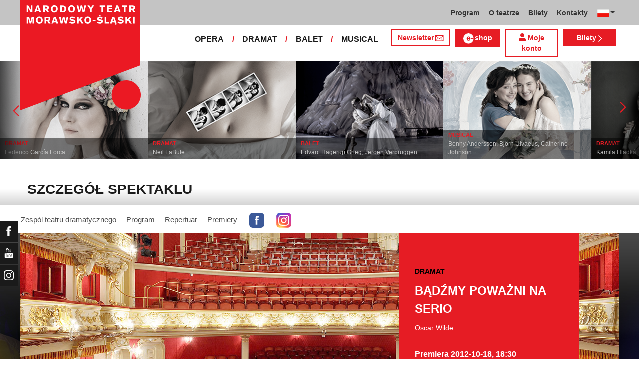

--- FILE ---
content_type: text/html; charset=UTF-8
request_url: https://www.ndm.cz/pl/drama/inscenation/394-badzmy-powazni-na-serio/
body_size: 12526
content:
<!DOCTYPE html>
<html lang="cs">
    <head>
        <meta charset="utf-8">
        <meta name="viewport" content="width=device-width, initial-scale=1, shrink-to-fit=no">
        <meta name="author" content="SE-MO Data s.r.o." />
        <meta name="description" content="Autor: , Spektakl: BĄDŹMY POWAŻNI NA SERIO,Zespół: Dramat" />
        <meta name="keywords" content=",BĄDŹMY POWAŻNI NA SERIO,Dramat" />
        
        <title>BĄDŹMY POWAŻNI NA SERIO | Dramat | Narodowy Teatr Morawsko-Śląski</title>
        
        <link rel="icon" type="image/png" href="/favicon.png">
        
        
		<!-- Bootstrap core CSS -->
        <link href="/css/ndm.css?ver=4.25" rel="stylesheet" type="text/css">
        <link href="/css/ndm_r.css?ver=4.22" rel="stylesheet" type="text/css">
        <link rel="stylesheet" href="https://use.fontawesome.com/releases/v5.8.1/css/all.css" integrity="sha384-50oBUHEmvpQ+1lW4y57PTFmhCaXp0ML5d60M1M7uH2+nqUivzIebhndOJK28anvf" crossorigin="anonymous">
        
        <!-- jQuery UI CSS -->
        <link rel="stylesheet" href="/css/jquery-ui.css">

        <!-- Bootstrap core JavaScript -->
        <script src="/jquery/jquery.min.js"></script>

        <script src="/js/owl.carousel.js"></script>

        <script src="/js/bootstrap.bundle.min.js"></script>

        <script src="/js/jquery.jcarousellite.js"></script>

        <script src="/js/jquery-ui.js"></script>

        <script src="/js/main.js"></script>

        <script src="/js/lightbox.js"></script>

        <script src="/js/header.js?ver=1"></script>

        <script src="/js/tab-switcher.js?ver=1.1"></script>
        
		<script type="text/javascript">
			//defaultni nastaveni
            //var calMonthLink = "/pl/drama/programme/another-month/";
            var calLanguage = "pl";
            var calActYear = "2026";
            var calActMonth = "01";
            var calDaysActive = {};
        </script> 
        
		<script id='cookies-spravne' src='https://cookies-spravne.cz/static/cc?key=SQRzg5rN7jk74aw5dnsx&lang=pl' async defer></script>

    </head>
    
    <body>
						<div class="social-links d-flex">
            <div class="social-links-col">
                <div class="social-links-item">
                    <a href="https://www.facebook.com/narodnidivadlomoravskoslezske" target="_blank" title="Facebook" class="social-links-facebook">
                        <span>Facebook</span>
                        <img src="/icon/f_facebook-white.svg" alt="Facebook">
                    </a>
                </div>
                <div class="social-links-item">
                    <a href="https://www.youtube.com/user/NDMOSTRAVA1/videos" target="_blank" title="YouTube" class="social-links-youtube">
                        <span>YouTube</span>
                        <img src="/icon/youtube-white.svg" alt="YouTube">
                    </a>
                </div>
                                <div class="social-links-item">
                    <a href="https://www.instagram.com/ndm.ostrava/" class="social-links-instagram">
                        <span>Instagram</span>
                        <img src="/icon/instagram-white.svg" alt="Instagram">
                    </a>
                </div>
                                		        
                            </div>
        </div>

        <div class="d-block d-sm-none">
            <!-- Mobile Navigation -->
            <nav class="navbar navbar-expand-sm navbar-light header-navbar-mobile">
                <div class="container">
                    <a class="navbar-brand" href="/pl/">
                        <img src="/icon/logo_pl.svg" alt="NARODOWY TEATR MORAWSKO-ŚLĄSKI" class="header-logo">
                    </a>
                     <a class="navbar-brand" href="/pl/">
                        <img src="/icon/logo_cz.svg" alt="NÁRODNÍ DIVADLO MORAVSKOSLEZSKÉ" class="header-logo">
                    </a>
                    <button class="toggler navbar-toggler" type="button" data-target="#navbarMobileToggler" aria-controls="navbarMobileToggler" aria-expanded="false" aria-label="Toggle navigation">
                        Menu
                        <img src="/icon/mobile-menu-default.png" alt="" class="toggler-icon toggler-icon-default active">
                        <img src="/icon/mobile-menu-active.png" alt="" class="toggler-icon toggler-icon-active">
                    </button>
                    <button class="toggler navbar-lang-toggler" type="button" data-target="#navbarMobileLangToggler" aria-controls="navbarMobileLangToggler" aria-expanded="false" aria-label="Toggle navigation">
                        <img src="/icon/flag-cs.png" alt="CZ">
                        <img src="/icon/mobile-menu-lang-default.png" alt="" class="toggler-icon toggler-icon-default active">
                        <img src="/icon/mobile-menu-lang-active.png" alt="" class="toggler-icon toggler-icon-active">
                    </button>
                    <div class="collapse navbar-collapse header-navbar-flex" id="navbarMobileToggler">
                        
						

		<ul class="navbar-nav ml-auto header-navbar-first">
			<li class="nav-item disabled">Menu</li>
	
					<li class="nav-item dropdown" id="navbar414Dropdown-mobile">
				<a href="/pl/programme/" title="Program"  class="nav-link" role="button" data-toggle="dropdown" aria-haspopup="true" aria-expanded="false">Program</a>
							<ul class="dropdown-menu" aria-labelledby="navbar414Dropdown-mobile">
						
					<li class="dropdown-item" id="">
				<a href="/pl/programme/" title="Aktualny program"  >Aktualny program</a></li>
					<li class="dropdown-item" id="">
				<a href="/pl/premieres/2019-2020/" title="Premiery 2019/2020"  >Premiery 2019/2020</a></li>
					<li class="dropdown-item" id="">
				<a href="/pl/repertoire/2019-2020/" title="Repertuar 2019/2020"  >Repertuar 2019/2020</a></li></ul></li>
					<li class="nav-item dropdown" id="navbar418Dropdown-mobile">
				<a href="/pl/page/273-teatr-narodowy-morawsko-slaski.html" title="O teatrze"  class="nav-link" role="button" data-toggle="dropdown" aria-haspopup="true" aria-expanded="false">O teatrze</a>
							<ul class="dropdown-menu" aria-labelledby="navbar418Dropdown-mobile">
						
					<li class="dropdown-item" id="">
				<a href="/pl/page/273-teatr-narodowy-morawsko-slaski.html" title="Teatr Narodowy Morawsko-Śląski"  >Teatr Narodowy Morawsko-Śląski</a></li>
					<li class="dropdown-item" id="">
				<a href="/pl/page/274-teatr-antonina-dvoraka.html" title="Teatr Antonina Dworzaka"  >Teatr Antonina Dworzaka</a></li>
					<li class="dropdown-item" id="">
				<a href="/pl/page/275-teatr-jiriego-myrona.html" title="Teatr Jerzego Myrona"  >Teatr Jerzego Myrona</a></li>
					<li class="dropdown-item" id="">
				<a href="/pl/page/830-teatr-12.html" title="Teatr „12“"  >Teatr „12“</a></li>
					<li class="dropdown-item" id="">
				<a href="/pl/page/276-pracownie-artystyczne.html" title="Pracownie artystyczne"  >Pracownie artystyczne</a></li>
					<li class="dropdown-item" id="">
				<a href="/pl/page/277-studio-nagraniowe.html" title="Studio nagraniowe"  >Studio nagraniowe</a></li>
					<li class="dropdown-item" id="">
				<a href="/pl/page/279-partnerzy-teatru.html" title="Partnerzy teatru"  >Partnerzy teatru</a></li>
					<li class="dropdown-item" id="">
				<a href="/pl/page/278-wynajem.html" title="Wynajem"  >Wynajem</a></li></ul></li>
					<li class="nav-item dropdown" id="navbar429Dropdown-mobile">
				<a href="https://vstupenky.ndm.cz/list" title="Bilety"  class="nav-link" role="button" data-toggle="dropdown" aria-haspopup="true" aria-expanded="false">Bilety</a>
							<ul class="dropdown-menu" aria-labelledby="navbar429Dropdown-mobile">
						
					<li class="dropdown-item" id="">
				<a href="https://vstupenky.ndm.cz/list" title="Bilety on-line"  >Bilety on-line</a></li>
					<li class="dropdown-item" id="">
				<a href="/pl/page/283-sprzedaz-biletow.html" title="Sprzedaż biletów"  >Sprzedaż biletów</a></li></ul></li>
					<li class="nav-item dropdown" id="navbar495Dropdown-mobile">
				<a href="/pl/page/284-kontakty.html" title="Kontakty"  class="nav-link" role="button" data-toggle="dropdown" aria-haspopup="true" aria-expanded="false">Kontakty</a>
							<ul class="dropdown-menu" aria-labelledby="navbar495Dropdown-mobile">
						
					<li class="dropdown-item" id="">
				<a href="https://www.ndm.cz/pl/page/284-kontakty.html" title="DYREKCJA TEATRU"  >DYREKCJA TEATRU</a></li>
					<li class="dropdown-item" id="">
				<a href="https://www.ndm.cz/pl/opera/" title="OPERA"  >OPERA</a></li>
					<li class="dropdown-item" id="">
				<a href="https://www.ndm.cz/pl/drama/" title="DRAMAT"  >DRAMAT</a></li>
					<li class="dropdown-item" id="">
				<a href="https://www.ndm.cz/pl/ballet/" title="BALET"  >BALET</a></li>
					<li class="dropdown-item" id="">
				<a href="https://www.ndm.cz/pl/operetta-musical/" title="OPERETKA / MUSICAL"  >OPERETKA / MUSICAL</a></li></ul></li></ul>        


                        <ul class="navbar-nav ml-auto header-navbar-second">
                            <li class="nav-item disabled">Soubory</li>
                            <li class="nav-item">
                                <a href="/pl/opera/" title="OPERA"  class="nav-link">OPERA</a>                            </li>
                            <li class="nav-item">
                                <a href="/pl/drama/" title="DRAMAT"  class="nav-link">DRAMAT</a>                            </li>
                            <li class="nav-item">
                                <a href="/pl/ballet/" title="BALET"  class="nav-link">BALET</a>                            </li>
                            <li class="nav-item">
                                <a href="/pl/operetta-musical/" title="MUSICAL"  class="nav-link">MUSICAL</a>                            </li>
                            <li class="nav-item header-newsletter-new">
                                <a href="https://account-content.smartemailing.cz/landing-page/?pid=11ED69C7FA76F3FC84EFAC1F6BC402AA&uid=aa4cc6b2-92c9-11eb-8ce2-ac1f6bc402ad&preview=1" title="Newsletter" target="_blank" class="nav-link">
                                    <img src="/icon/obalka_barva_E61C24.svg" alt="" class="default"><img src="/icon/obalka_barva_AA0E21.svg" alt="" class="hover"><img src="/icon/obalka_barva_AA0E21.svg" alt="" class="active"><p>Newsletter</p>
                                </a>
                            </li>
                            <li class="nav-item header-tickets">
                            	<a href="https://prodej.ndm.cz/ndm/General/MyAccount?mrsid=114" title="Můj účet" target="_blank" class="nav-link"><i class="fa fa-user" aria-hidden="true"></i> Můj účet</a>
                            </li>
                                                        <li class="nav-item header-eshop">
                            	<a href="https://eshop.ndm.cz" title="E-shop" target="_blank" class="nav-link">
                            		<img src="/icon/e_eshop_E61C24.svg" alt="e-" class="default"><img src="/icon/e_eshop_AA0E21.svg" alt="e-" class="hover"><img src="/icon/e_eshop_AA0E21.svg" alt="e-" class="active"><p>shop</p>
                            	</a>
                            </li>
                                                        <li class="nav-item header-tickets">
                                <a href="/pl/programme/" title="Bilety " target="_blank" class="nav-link">Bilety <img src="/icon/sipka_vpravo_bila.svg" alt="chevron-right"></a>                            </li>

                        </ul>
                    </div>
                    <div class="collapse navbar-collapse header-navbar-lang-flex" id="navbarMobileLangToggler">
                        <ul class="navbar-nav header-navbar-first">
                            <li class="nav-item">
                                <a class="nav-link" href="/cz/language/change-language/lang-abbrv/en/" title="EN"><img src="/icon/flag-gb.png" alt="EN"></a>
                            </li>
                        </ul>
                    </div>
                </div>
            </nav>
        </div>

        <div class="navbar-sticky-top d-none d-sm-block">
            <!-- Navigation -->
            <nav class="navbar navbar-expand-sm navbar-light header-navbar-main">
                <div class="container">
                    <a class="navbar-brand" href="/pl/">
                        <img src="/icon/logo_pl.svg" alt="NARODOWY TEATR MORAWSKO-ŚLĄSKI" class="header-logo">
                    </a>
                    

    <div class="collapse navbar-collapse">
    <ul class="navbar-nav ml-auto">
					<li class="nav-item dropdown toggler" id="navbar414Dropdown">
				<a href="/pl/programme/" title="Program"  class="nav-link" role="button" data-target=".dropdown-menu" aria-haspopup="true" aria-expanded="false">Program</a>
							<ul class="dropdown-menu" aria-labelledby="navbar414Dropdown">
						
					<li class="dropdown-item" id="">
				<a href="/pl/programme/" title="Aktualny program"  >Aktualny program</a></li>
					<li class="dropdown-item" id="">
				<a href="/pl/premieres/2019-2020/" title="Premiery 2019/2020"  >Premiery 2019/2020</a></li>
					<li class="dropdown-item" id="">
				<a href="/pl/repertoire/2019-2020/" title="Repertuar 2019/2020"  >Repertuar 2019/2020</a></li></ul></li>
					<li class="nav-item dropdown toggler" id="navbar418Dropdown">
				<a href="/pl/page/273-teatr-narodowy-morawsko-slaski.html" title="O teatrze"  class="nav-link" role="button" data-target=".dropdown-menu" aria-haspopup="true" aria-expanded="false">O teatrze</a>
							<ul class="dropdown-menu" aria-labelledby="navbar418Dropdown">
						
					<li class="dropdown-item" id="">
				<a href="/pl/page/273-teatr-narodowy-morawsko-slaski.html" title="Teatr Narodowy Morawsko-Śląski"  >Teatr Narodowy Morawsko-Śląski</a></li>
					<li class="dropdown-item" id="">
				<a href="/pl/page/274-teatr-antonina-dvoraka.html" title="Teatr Antonina Dworzaka"  >Teatr Antonina Dworzaka</a></li>
					<li class="dropdown-item" id="">
				<a href="/pl/page/275-teatr-jiriego-myrona.html" title="Teatr Jerzego Myrona"  >Teatr Jerzego Myrona</a></li>
					<li class="dropdown-item" id="">
				<a href="/pl/page/830-teatr-12.html" title="Teatr „12“"  >Teatr „12“</a></li>
					<li class="dropdown-item" id="">
				<a href="/pl/page/276-pracownie-artystyczne.html" title="Pracownie artystyczne"  >Pracownie artystyczne</a></li>
					<li class="dropdown-item" id="">
				<a href="/pl/page/277-studio-nagraniowe.html" title="Studio nagraniowe"  >Studio nagraniowe</a></li>
					<li class="dropdown-item" id="">
				<a href="/pl/page/279-partnerzy-teatru.html" title="Partnerzy teatru"  >Partnerzy teatru</a></li>
					<li class="dropdown-item" id="">
				<a href="/pl/page/278-wynajem.html" title="Wynajem"  >Wynajem</a></li></ul></li>
					<li class="nav-item dropdown toggler" id="navbar429Dropdown">
				<a href="https://vstupenky.ndm.cz/list" title="Bilety"  class="nav-link" role="button" data-target=".dropdown-menu" aria-haspopup="true" aria-expanded="false">Bilety</a>
							<ul class="dropdown-menu" aria-labelledby="navbar429Dropdown">
						
					<li class="dropdown-item" id="">
				<a href="https://vstupenky.ndm.cz/list" title="Bilety on-line"  >Bilety on-line</a></li>
					<li class="dropdown-item" id="">
				<a href="/pl/page/283-sprzedaz-biletow.html" title="Sprzedaż biletów"  >Sprzedaż biletów</a></li></ul></li>
					<li class="nav-item dropdown toggler d-none d-lg-block" id="navbar495Dropdown">
				<a href="/pl/page/284-kontakty.html" title="Kontakty"  class="nav-link" role="button" data-target=".dropdown-menu" aria-haspopup="true" aria-expanded="false">Kontakty</a>
							<ul class="dropdown-menu" aria-labelledby="navbar495Dropdown">
						
					<li class="dropdown-item" id="">
				<a href="https://www.ndm.cz/pl/page/284-kontakty.html" title="DYREKCJA TEATRU"  >DYREKCJA TEATRU</a></li>
					<li class="dropdown-item" id="">
				<a href="https://www.ndm.cz/pl/opera/" title="OPERA"  >OPERA</a></li>
					<li class="dropdown-item" id="">
				<a href="https://www.ndm.cz/pl/drama/" title="DRAMAT"  >DRAMAT</a></li>
					<li class="dropdown-item" id="">
				<a href="https://www.ndm.cz/pl/ballet/" title="BALET"  >BALET</a></li>
					<li class="dropdown-item" id="">
				<a href="https://www.ndm.cz/pl/operetta-musical/" title="OPERETKA / MUSICAL"  >OPERETKA / MUSICAL</a></li></ul></li>
                            <li class="nav-item dropdown toggler d-xl-none" id="navbarMoreDropdown">
                                <a class="nav-link" href="#" role="button" aria-haspopup="true" aria-expanded="false">
                                    Další
                                </a>
                                <ul class="dropdown-menu dropdown-menu-right" aria-labelledby="navbarMoreDropdown">
                                    
	                		<li class="dropdown-item d-md-block d-lg-none  dropdown toggler" id="navbarMore495Dropdown">
	                			<a href="/pl/page/284-kontakty.html" title="Kontakty"   role="button" data-target=".dropdown-menu" aria-haspopup="true" aria-expanded="false">Kontakty</a>
	                	
                                 
                <ul class="dropdown-menu" aria-labelledby="navbarMore495Dropdown">
            
                        <li class="dropdown-item">
                            <a href="https://www.ndm.cz/pl/page/284-kontakty.html" title="DYREKCJA TEATRU"  >DYREKCJA TEATRU</a>
                        </li>
                
                        <li class="dropdown-item">
                            <a href="https://www.ndm.cz/pl/opera/" title="OPERA"  >OPERA</a>
                        </li>
                
                        <li class="dropdown-item">
                            <a href="https://www.ndm.cz/pl/drama/" title="DRAMAT"  >DRAMAT</a>
                        </li>
                
                        <li class="dropdown-item">
                            <a href="https://www.ndm.cz/pl/ballet/" title="BALET"  >BALET</a>
                        </li>
                
                        <li class="dropdown-item">
                            <a href="https://www.ndm.cz/pl/operetta-musical/" title="OPERETKA / MUSICAL"  >OPERETKA / MUSICAL</a>
                        </li>
                
                </ul>
            
                            
                	    </li>
                	    
                                </ul>
                            </li>
        
                            <li class="nav-item dropdown toggler">
                                <a class="nav-link dropdown-toggle" href="#" id="dropdownlang" data-toggle="dropdown" aria-haspopup="true" aria-expanded="false"><img src="/icon/flag-pl.png" alt="CZ"></a>
                                <div class="dropdown-menu" aria-labelledby="dropdownlang" style="min-width: 60px; width: 68px !important;">
                                    <a class="dropdown-item" href="/cz/language/change-language/lang-abbrv/cz/" title="CZ"><img src="/icon/flag-cs.png" alt="CZ"></a>
                                    <a class="dropdown-item" href="/cz/language/change-language/lang-abbrv/en/" title="EN"><img src="/icon/flag-gb.png" alt="EN"></a>
                                </div>
                            </li>

		</ul>
        </div>
            
                </div>
            </nav>

            <!-- Navigation 2 -->
            <nav class="navbar navbar-expand-sm navbar-light header-navbar-secondary">
                <div class="container">
                    <div class="collapse navbar-collapse">
                        <ul class="navbar-nav ml-auto">
                            <li class="nav-item">
                                <a href="/pl/opera/programme/" title="OPERA"  class="nav-link">OPERA</a>                            </li>
                            <li class="nav-item header-separator">
                                <span class="nav-link">/</span>
                            </li>
                            <li class="nav-item">
                                <a href="/pl/drama/programme/" title="DRAMAT"  class="nav-link">DRAMAT</a>                            </li>
                            <li class="nav-item header-separator">
                                <span class="nav-link">/</span>
                            </li>
                            <li class="nav-item">
                                <a href="/pl/ballet/programme/" title="BALET"  class="nav-link">BALET</a>                            </li>
                            <li class="nav-item header-separator">
                                <span class="nav-link">/</span>
                            </li>
                            <li class="nav-item">
                                <a href="/pl/operetta-musical/programme/" title="MUSICAL"  class="nav-link">MUSICAL</a>                            </li>

                            <li class="nav-item header-newsletter-new d-none d-lg-block">
                                <a href="https://account-content.smartemailing.cz/landing-page/?pid=11ED69C7FA76F3FC84EFAC1F6BC402AA&uid=aa4cc6b2-92c9-11eb-8ce2-ac1f6bc402ad&preview=1" title="Newsletter" target="_blank" class="nav-link">
                                    Newsletter<img src="/icon/obalka_barva_E61C24.svg" alt="" class="default"><img src="/icon/obalka_barva_AA0E21.svg" alt="" class="hover"><img src="/icon/obalka_barva_AA0E21.svg" alt="" class="active">
                                </a>
                            </li>
                                                        <li class="nav-item header-eshop d-none d-lg-block">
                            	<a href="https://eshop.ndm.cz" title="E-shop" target="_blank" class="nav-link">
                            		<img src="/icon/e_eshop_barva_E61C24_3.svg" alt="e-" class="default"><img src="/icon/e_eshop_barva_AA0E21_3.svg" alt="e-" class="hover"><img src="/icon/e_eshop_barva_AA0E21_3.svg" alt="e-" class="active"><p>shop</p>
                            	</a>
                            </li>
                                                        
                                                        <li class="nav-item header-tickets-new  d-none d-lg-block">
                            	<a href="https://prodej.ndm.cz/ndm/General/MyAccount?mrsid=114" title="Moje konto" target="_blank" class="nav-link"><i class="fa fa-user" aria-hidden="true"></i> Moje konto</a>
                            </li>
                            <li class="nav-item header-tickets d-none d-lg-block">
                                <a href="/pl/programme/" title="Bilety " target="_blank" class="nav-link">Bilety <img src="/icon/sipka_vpravo_bila.svg" alt="chevron-right"></a>                            </li>
                            
                                                    </ul>
                    </div>
                </div>
            </nav>
        </div>
		        <!-- CAROUSEL -->    
		<div id="carousel" class="d-none d-sm-block">
            <div id="list">
                <div class="prev" id="jc-prev"><img src="/icon/sipka_vpravo_cervena.svg" alt="prev" class="mx-auto align-middle svg" onclick="direction='left'; timerReset()" /></div>
    				<div class="slider">
    					<ul>
    						    						<li>
    							<a href="/pl/drama/inscenation/6318-/">
	    							<img src="/image4web/inscenation-carousel/296x197-pravda-jpg-1697193766.jpg" alt="" />
    							</a>
                                <div class="caption">
                                                                    	<div class="division"><a href="/pl/drama/inscenation/6318-/">DRAMAT</a></div>
                                    <h4><a href="/pl/drama/inscenation/6318-/"></a></h4>
                                    <p><a href="/pl/drama/inscenation/6318-/">Florian Zeller</a></p>
                                </div>
    						</li>
    						    						<li>
    							<a href="/pl/drama/inscenation/6395-/">
	    							<img src="/image4web/inscenation-carousel/296x197-krvava-svatba-1-jpg-1747303637.jpg" alt="" />
    							</a>
                                <div class="caption">
                                                                    	<div class="division"><a href="/pl/drama/inscenation/6395-/">DRAMAT</a></div>
                                    <h4><a href="/pl/drama/inscenation/6395-/"></a></h4>
                                    <p><a href="/pl/drama/inscenation/6395-/">Federico García Lorca</a></p>
                                </div>
    						</li>
    						    						<li>
    							<a href="/pl/drama/inscenation/6629-/">
	    							<img src="/image4web/inscenation-carousel/296x197-podoba-veci-jpg-1757933298.jpg" alt="" />
    							</a>
                                <div class="caption">
                                                                    	<div class="division"><a href="/pl/drama/inscenation/6629-/">DRAMAT</a></div>
                                    <h4><a href="/pl/drama/inscenation/6629-/"></a></h4>
                                    <p><a href="/pl/drama/inscenation/6629-/">Neil LaBute</a></p>
                                </div>
    						</li>
    						    						<li>
    							<a href="/pl/ballet/inscenation/6396-/">
	    							<img src="/image4web/inscenation-carousel/296x197-peer-gynt-1-1-jpg-1756969759.jpg" alt="" />
    							</a>
                                <div class="caption">
                                                                    	<div class="division"><a href="/pl/ballet/inscenation/6396-/">BALET</a></div>
                                    <h4><a href="/pl/ballet/inscenation/6396-/"></a></h4>
                                    <p><a href="/pl/ballet/inscenation/6396-/">Edvard Hagerup Grieg, Jeroen Verbruggen</a></p>
                                </div>
    						</li>
    						    						<li>
    							<a href="/pl/operetta-musical/inscenation/6363-/">
	    							<img src="/image4web/inscenation-carousel/296x197-mamma-mia-fialova-jpg-1740658001.jpg" alt="" />
    							</a>
                                <div class="caption">
                                                                    	<div class="division"><a href="/pl/operetta-musical/inscenation/6363-/">MUSICAL</a></div>
                                    <h4><a href="/pl/operetta-musical/inscenation/6363-/"></a></h4>
                                    <p><a href="/pl/operetta-musical/inscenation/6363-/">Benny Andersson, Björn Ulvaeus, Catherine Johnson</a></p>
                                </div>
    						</li>
    						    						<li>
    							<a href="/pl/drama/inscenation/6311-/">
	    							<img src="/image4web/inscenation-carousel/296x197-hornicke-vdovy-jpg-1697193613.jpg" alt="" />
    							</a>
                                <div class="caption">
                                                                    	<div class="division"><a href="/pl/drama/inscenation/6311-/">DRAMAT</a></div>
                                    <h4><a href="/pl/drama/inscenation/6311-/"></a></h4>
                                    <p><a href="/pl/drama/inscenation/6311-/">Kamila Hladká, Václav Klemens</a></p>
                                </div>
    						</li>
    						    						<li>
    							<a href="/pl/ballet/inscenation/6105-/">
	    							<img src="/image4web/inscenation-carousel/296x197-carmen-jpg-1658315574.jpg" alt="" />
    							</a>
                                <div class="caption">
                                                                    	<div class="division"><a href="/pl/ballet/inscenation/6105-/">BALET</a></div>
                                    <h4><a href="/pl/ballet/inscenation/6105-/"></a></h4>
                                    <p><a href="/pl/ballet/inscenation/6105-/">Rodion Konstantinovič Ščedrin, Georges Bizet</a></p>
                                </div>
    						</li>
    						    						<li>
    							<a href="/pl/drama/inscenation/6018-/">
	    							<img src="/image4web/inscenation-carousel/296x197-sluha-dvou-panu-jpg-1621540813.jpg" alt="" />
    							</a>
                                <div class="caption">
                                                                    	<div class="division"><a href="/pl/drama/inscenation/6018-/">DRAMAT</a></div>
                                    <h4><a href="/pl/drama/inscenation/6018-/"></a></h4>
                                    <p><a href="/pl/drama/inscenation/6018-/">Tomáš Svoboda</a></p>
                                </div>
    						</li>
    						    						<li>
    							<a href="/pl/opera/inscenation/6399-/">
	    							<img src="/image4web/inscenation-carousel/296x197-popelka-2-jpg-1761033756.jpg" alt="" />
    							</a>
                                <div class="caption">
                                                                    	<div class="division"><a href="/pl/opera/inscenation/6399-/">OPERA</a></div>
                                    <h4><a href="/pl/opera/inscenation/6399-/"></a></h4>
                                    <p><a href="/pl/opera/inscenation/6399-/">Pauline Viardot</a></p>
                                </div>
    						</li>
    						    						<li>
    							<a href="/pl/opera/inscenation/6624-/">
	    							<img src="/image4web/inscenation-carousel/296x197-mojzis-a-faraon-jpg-1768390594.jpg" alt="" />
    							</a>
                                <div class="caption">
                                                                    	<div class="division"><a href="/pl/opera/inscenation/6624-/">OPERA</a></div>
                                    <h4><a href="/pl/opera/inscenation/6624-/"></a></h4>
                                    <p><a href="/pl/opera/inscenation/6624-/">Gioachino Rossini</a></p>
                                </div>
    						</li>
    						    						<li>
    							<a href="/pl/drama/inscenation/6318-/">
	    							<img src="/image4web/inscenation-carousel/296x197-pravda-jpg-1697193766.jpg" alt="" />
    							</a>
                                <div class="caption">
                                                                    	<div class="division"><a href="/pl/drama/inscenation/6318-/">DRAMAT</a></div>
                                    <h4><a href="/pl/drama/inscenation/6318-/"></a></h4>
                                    <p><a href="/pl/drama/inscenation/6318-/">Florian Zeller</a></p>
                                </div>
    						</li>
    						    						<li>
    							<a href="/pl/drama/inscenation/6395-/">
	    							<img src="/image4web/inscenation-carousel/296x197-krvava-svatba-1-jpg-1747303637.jpg" alt="" />
    							</a>
                                <div class="caption">
                                                                    	<div class="division"><a href="/pl/drama/inscenation/6395-/">DRAMAT</a></div>
                                    <h4><a href="/pl/drama/inscenation/6395-/"></a></h4>
                                    <p><a href="/pl/drama/inscenation/6395-/">Federico García Lorca</a></p>
                                </div>
    						</li>
    						    						<li>
    							<a href="/pl/drama/inscenation/6629-/">
	    							<img src="/image4web/inscenation-carousel/296x197-podoba-veci-jpg-1757933298.jpg" alt="" />
    							</a>
                                <div class="caption">
                                                                    	<div class="division"><a href="/pl/drama/inscenation/6629-/">DRAMAT</a></div>
                                    <h4><a href="/pl/drama/inscenation/6629-/"></a></h4>
                                    <p><a href="/pl/drama/inscenation/6629-/">Neil LaBute</a></p>
                                </div>
    						</li>
    						    						<li>
    							<a href="/pl/ballet/inscenation/6396-/">
	    							<img src="/image4web/inscenation-carousel/296x197-peer-gynt-1-1-jpg-1756969759.jpg" alt="" />
    							</a>
                                <div class="caption">
                                                                    	<div class="division"><a href="/pl/ballet/inscenation/6396-/">BALET</a></div>
                                    <h4><a href="/pl/ballet/inscenation/6396-/"></a></h4>
                                    <p><a href="/pl/ballet/inscenation/6396-/">Edvard Hagerup Grieg, Jeroen Verbruggen</a></p>
                                </div>
    						</li>
    						    						<li>
    							<a href="/pl/operetta-musical/inscenation/6363-/">
	    							<img src="/image4web/inscenation-carousel/296x197-mamma-mia-fialova-jpg-1740658001.jpg" alt="" />
    							</a>
                                <div class="caption">
                                                                    	<div class="division"><a href="/pl/operetta-musical/inscenation/6363-/">MUSICAL</a></div>
                                    <h4><a href="/pl/operetta-musical/inscenation/6363-/"></a></h4>
                                    <p><a href="/pl/operetta-musical/inscenation/6363-/">Benny Andersson, Björn Ulvaeus, Catherine Johnson</a></p>
                                </div>
    						</li>
    						    						<li>
    							<a href="/pl/drama/inscenation/6311-/">
	    							<img src="/image4web/inscenation-carousel/296x197-hornicke-vdovy-jpg-1697193613.jpg" alt="" />
    							</a>
                                <div class="caption">
                                                                    	<div class="division"><a href="/pl/drama/inscenation/6311-/">DRAMAT</a></div>
                                    <h4><a href="/pl/drama/inscenation/6311-/"></a></h4>
                                    <p><a href="/pl/drama/inscenation/6311-/">Kamila Hladká, Václav Klemens</a></p>
                                </div>
    						</li>
    						    						<li>
    							<a href="/pl/ballet/inscenation/6105-/">
	    							<img src="/image4web/inscenation-carousel/296x197-carmen-jpg-1658315574.jpg" alt="" />
    							</a>
                                <div class="caption">
                                                                    	<div class="division"><a href="/pl/ballet/inscenation/6105-/">BALET</a></div>
                                    <h4><a href="/pl/ballet/inscenation/6105-/"></a></h4>
                                    <p><a href="/pl/ballet/inscenation/6105-/">Rodion Konstantinovič Ščedrin, Georges Bizet</a></p>
                                </div>
    						</li>
    						    						<li>
    							<a href="/pl/drama/inscenation/6018-/">
	    							<img src="/image4web/inscenation-carousel/296x197-sluha-dvou-panu-jpg-1621540813.jpg" alt="" />
    							</a>
                                <div class="caption">
                                                                    	<div class="division"><a href="/pl/drama/inscenation/6018-/">DRAMAT</a></div>
                                    <h4><a href="/pl/drama/inscenation/6018-/"></a></h4>
                                    <p><a href="/pl/drama/inscenation/6018-/">Tomáš Svoboda</a></p>
                                </div>
    						</li>
    						    						<li>
    							<a href="/pl/opera/inscenation/6399-/">
	    							<img src="/image4web/inscenation-carousel/296x197-popelka-2-jpg-1761033756.jpg" alt="" />
    							</a>
                                <div class="caption">
                                                                    	<div class="division"><a href="/pl/opera/inscenation/6399-/">OPERA</a></div>
                                    <h4><a href="/pl/opera/inscenation/6399-/"></a></h4>
                                    <p><a href="/pl/opera/inscenation/6399-/">Pauline Viardot</a></p>
                                </div>
    						</li>
    						    						<li>
    							<a href="/pl/opera/inscenation/6624-/">
	    							<img src="/image4web/inscenation-carousel/296x197-mojzis-a-faraon-jpg-1768390594.jpg" alt="" />
    							</a>
                                <div class="caption">
                                                                    	<div class="division"><a href="/pl/opera/inscenation/6624-/">OPERA</a></div>
                                    <h4><a href="/pl/opera/inscenation/6624-/"></a></h4>
                                    <p><a href="/pl/opera/inscenation/6624-/">Gioachino Rossini</a></p>
                                </div>
    						</li>
    						    					</ul>
    				</div>
    			<div class="next" id="jc-next"><img src="/icon/sipka_vpravo_cervena.svg" alt="next" class="svg mx-auto justify-content-center" onclick="direction='right'; timerReset()" /></div>
    		</div>
    	</div>
        <!-- CAROUSEL - end -->
		
				<div class="inner-title-contact">
		    <div class="container">
		        <div class="row ">
					<h1>SZCZEGÓŁ SPEKTAKLU</a></h1>
		        </div>
		    </div>    
		</div>
		
		
	<div class="inner-menu-contact">
	<div class="container">
	<div class="row ">
	
			<ul><li ><a href="/pl/drama/" title="Zespól teatru dramatycznego"  >Zespól teatru dramatycznego</a></li><li ><a href="/pl/drama/programme/" title="Program"  >Program</a></li><li ><a href="/pl/drama/repertoire/2019-2020/" title="Repertuar"  >Repertuar</a></li><li ><a href="/pl/drama/premieres/2019-2020/" title="Premiery"  >Premiery</a></li>					<li class="soc-icon"><a class="facebook" href="https://www.facebook.com/cinohra" target="_blank" title="Facebook - Dramat - Narodowy Teatr Morawsko-Śląski"><img src="/images/facebook-hover.svg" alt="Facebook" /><img class="fb-hover" src="/images/facebook.svg" alt="Facebook - Dramat - Narodowy Teatr Morawsko-Śląski" /></a></li>
									<li class="soc-icon"><a class="instagram" href="https://www.instagram.com/cinohrandm/" target="_blank" title="Instagram - Dramat - Narodowy Teatr Morawsko-Śląski"><img src="/images/instagram_logo_hover.svg" alt="Instagram" /><img class="fb-hover" src="/images/instagram_logo.svg" alt="Instagram - Dramat - Narodowy Teatr Morawsko-Śląski" /></a></li>
				</ul>        

	
	</div>
	</div>
	</div>
		
		<!-- Page Content -->
		<div class="inner-content">
		    <div class="container">
		
				                                <div class="main-content">
                	                	

<div id="fb-root"></div>
<script>
    (function(d, s, id) {
        var js, fjs = d.getElementsByTagName(s)[0];
        if (d.getElementById(id)) return;
        js = d.createElement(s);
        js.id = id;
        js.src = 'https://connect.facebook.net/cs_CZ/sdk.js#xfbml=1&version=v2.11';
        fjs.parentNode.insertBefore(js, fjs);
    }(document, 'script', 'facebook-jssdk'));

</script>

<div class="row di-container tabs-container" id="detail-inscenace">

	<script type="text/javascript">
		$(document).ready(function(){

			// skript pro vyber sezony v pripade detailu inscenace
			$("#season-select").change(function() {
				var seasonId = $("#season-select").val();
				$(".detail-obsazeni, .detail-obsazeni2").hide();
				$("#season-"+seasonId).show();
			});
			$("#season-select").change();
			


		    
		});
	</script>

    
	<div class="di-header">
		<div class="di-header-container">
			<div class="di-header-type">
				DRAMAT			</div>
			<div class="di-header-title">
				BĄDŹMY POWAŻNI NA SERIO			</div>
			<div class="di-header-author">
				Oscar Wilde			</div>
			<div class="di-header-date">
				Premiera 2012-10-18, 18:30 			</div>
			<div class="di-header-theater">
							</div>
		</div>
		<img src="/image4web/inscenation-promo/promo-default_dad.jpg?v=1.2" alt="" class="di-header-bg">		
	</div>

	<!-- DI Tabbar -->
	<div class="tabbar">
		<div class="tabbar-prev d-block d-lg-none">
			<img src="/icon/sipka_vpravo_cervena.svg" alt="arrow-left" class="enabled active">
			<img src="/icon/sipka_vpravo_cerna.svg" alt="arrow-left" class="disabled">
		</div>
		<ul class="tabbar-tabs">
			<li class="tabbar-item active" data-target=".tab-1" data-href="#tab1">Szczegóły</li>
			<li class="tabbar-item d-none d-sm-flex" data-target=".tab-2" data-href="#tab2">Realizatorzy / Obsada</li>
			<li class="tabbar-item d-none d-sm-flex more-term" data-target=".tab-3" data-href="#tab3">Terminy spektaklu</li>
						<li class="tabbar-item d-none d-lg-flex" data-target=".tab-4" data-href="#tab4">Galeria</li>
						
			            
		</ul>
		<div class="tabbar-next d-block d-lg-none">
			<img src="/icon/sipka_vpravo_cervena.svg" alt="arrow-right" class="enabled active">
			<img src="/icon/sipka_vpravo_cerna.svg" alt="arrow-right" class="disabled">
		</div>
	</div>


            <!-- DI Tabs -->
            <div class="tabs">
            
				<div class=" row">
					<div class="col-lg-12 mb-4">
											   	<h4 class="name-content pt-0 pb-0"><b>BĄDŹMY POWAŻNI NA SERIO</b></h4> 
					    <p class="detail-author pt-0 pb-0 mb-0"> 
					        Oscar Wilde					    </p> 
					    <p class="detail-info pt-0 pb-0 mb-0"> 
							Premiera 2012-10-18, 18:30 - 						</p>
						<div class="detail-info pt-0 pb-1 mb-0">
                            <div><em>Lekka komedia dla poważnej publiki</em></div>
<p>&nbsp;</p>                        </div> 
					</div>
				</div>
            	
            
                <!-- Tab 1: Detail -->
                <div class="tab active tab-1 row">
                
	                <div class="tab-col col-lg-7 col-xl-8">
                        <div class="tab-col-header">
                            <img src="/icon/logo.svg" alt="logo"><span>Informace</span>
                        </div>

                        <div class="tab-col-content">
                            <p style="text-align: justify;"><br />
<iframe width="560" height="315" frameborder="0" src="http://www.youtube.com/embed/DevhQHb9E4Y" allowfullscreen=""></iframe></p>
<table width="560">
    <tbody>
        <tr>
            <td>&nbsp;</td>
            <td>&nbsp;</td>
            <td>&nbsp;</td>
            <td valign="top" style="text-align: justify;">&nbsp;</td>
        </tr>
        <tr>
            <td><a href="/userfiles/archiv_priloh/clanky/letaky-plakaty/2013-2014/filip-1393895955.jpg"><img width="200" height="285" src="/userfiles/archiv_priloh/clanky/letaky-plakaty/2013-2014/filip-1393895955.jpg" alt="" /></a><br />
            &nbsp;</td>
            <td>&nbsp;</td>
            <td>&nbsp;</td>
            <td valign="top" style="text-align: justify;">Pomimo że autor napisał tę komedię zaledwie w ciągu trzech tygodni to światowa premiera, kt&oacute;ra odbyła się w 1895 roku w Londynie, przekroczyła wszelkie oczekiwania i przepowiadała jej erę pełną sukces&oacute;w. Dw&oacute;ch młodych dżentelmen&oacute;w igra z prawdą, tylko po to, aby nie wprowadzić do swojego spokojnego życia odrobiny uczucia. Ich urojeni przyjaciele zaczną ich przerastać w chwili, gdy naszym bohaterom zawr&oacute;ci w głowie miłość. &bdquo;Bądźmy poważni na serio&rdquo; będzie dla Państwa zrozumiałe nawet w trakcie nieoczekiwanego epilogu, kt&oacute;ry jest godny mistrza sztuki konwersacyjnej Oscara Wildea.</td>
        </tr>
    </tbody>
</table>
<p style="text-align: justify;">&nbsp;</p>
<p>&nbsp; &nbsp;</p>                        </div>
                    </div>

                    <div class="tab-col col-lg-5 col-xl-4">
                    
	                    						
						
										        
						                        <div class="row">
                            <div class="tab-col-inner col-12 col-md-6 col-lg-12">
                                <div class="tab-col-fb">
                                    <div class="fb-page" data-href="https://www.facebook.com/cinohra" data-tabs="timeline" data-small-header="false" data-adapt-container-width="true" data-hide-cover="false" data-show-facepile="true">
                                        <blockquote cite="https://www.facebook.com/cinohra" class="fb-xfbml-parse-ignore"><a href="https://www.facebook.com/cinohra">Národní divadlo moravskoslezské</a></blockquote>
                                    </div>
                                </div>
                            </div>
                        </div>
						                    </div>
                </div>

                <!-- Tab 2: Realizační tým / Obsazení -->
                <div class="tab tab-2 row">
                
										
					<!-- REALIZACNI TYM - start -->
                
                    <div class="tab-col col-lg-6">
                        <div class="tab-col-header">
                            <img src="/icon/logo.svg" alt="logo"><span>Zespół wdrożeniowy</span>
                        </div>
                        <div class="tab-col-list">
	                        

                                        <div class="row">
                                            <div class="col">
                                                <b>Tłumaczenie</b>
                                            </div>
                                            <div class="col">
                                                <a href="/pl/person/1833-dominik-pavel.html" title="Pavel Dominik" >Pavel Dominik</a><br />                                            </div>
                                        </div>
                                        

                                        <div class="row">
                                            <div class="col">
                                                <b>Inscenizacja</b>
                                            </div>
                                            <div class="col">
                                                <a href="/pl/person/410-spickova-klara.html" title="Klára Špičková" >Klára Špičková</a><br /><a href="/pl/person/2341-vencl-vit.html" title="Vít Vencl" >Vít Vencl</a><br />                                            </div>
                                        </div>
                                        

                                        <div class="row">
                                            <div class="col">
                                                <b>Reżyseria</b>
                                            </div>
                                            <div class="col">
                                                <a href="/pl/person/2341-vencl-vit.html" title="Vít Vencl" >Vít Vencl</a><br />                                            </div>
                                        </div>
                                        

                                        <div class="row">
                                            <div class="col">
                                                <b>Dramaturgia</b>
                                            </div>
                                            <div class="col">
                                                <a href="/pl/person/410-spickova-klara.html" title="Klára Špičková" >Klára Špičková</a><br />                                            </div>
                                        </div>
                                        

                                        <div class="row">
                                            <div class="col">
                                                <b>Scena</b>
                                            </div>
                                            <div class="col">
                                                <a href="/pl/person/2342-syrovy-michal.html" title="Michal Syrový" >Michal Syrový</a><br />                                            </div>
                                        </div>
                                        

                                        <div class="row">
                                            <div class="col">
                                                <b>Kostiumy</b>
                                            </div>
                                            <div class="col">
                                                <a href="/pl/person/670-havova-dana.html" title="Dana Hávová" >Dana Hávová</a><br />                                            </div>
                                        </div>
                                        

                                        <div class="row">
                                            <div class="col">
                                                <b>Muzyka</b>
                                            </div>
                                            <div class="col">
                                                <a href="/pl/person/2878-alferi-tomas.html" title="Tomáš Alferi" >Tomáš Alferi</a><br />                                            </div>
                                        </div>
                                        

                                        <div class="row">
                                            <div class="col">
                                                <b>Inspicjent</b>
                                            </div>
                                            <div class="col">
                                                <a href="/pl/person/412-celarkova-marta.html" title="Marta Celárková" >Marta Celárková</a><br />                                            </div>
                                        </div>
                                        

                                        <div class="row">
                                            <div class="col">
                                                <b>Na tekst uważa</b>
                                            </div>
                                            <div class="col">
                                                <a href="/pl/person/413-heralova-hana.html" title="Hana Heralová" >Hana Heralová</a><br />                                            </div>
                                        </div>
                                                                </div>
                    </div>

                                        <div class="tab-col col-lg-6">
                        <div class="tab-col-header">
				    		<img src="/icon/logo.svg" alt="logo"><span>Obsada - Sezon: 				        	<select id="season-select">
				        					        		<option value="1">2016/2017</option>
				        					        		<option value="2">2015/2016</option>
				        					        		<option value="3">2014/2015</option>
				        					        		<option value="4">2013/2014</option>
				        					        		<option value="5">2012/2013</option>
				        					        	</select></span>
						</div>
												 
							    <!-- OBSAZENI - start --> 
							    <div class="tab-col-list detail-obsazeni" id="season-1">
							    <div class="row"><div class="col" ><b></b></div><div class="col"><a href="/pl/person/402-polak-vladimir.html" title="Vladimír Polák" >Vladimír Polák</a><br /></div></div><div class="row"><div class="col" ><b></b></div><div class="col"><a href="/pl/person/1509-orozovic-igor.html" title="Igor Orozovič" >Igor Orozovič</a><br /><a href="/pl/person/2494-dejmal-ivan.html" title="Ivan Dejmal" >Ivan Dejmal</a><br /></div></div><div class="row"><div class="col" ><b></b></div><div class="col"><a href="/pl/person/146-mohylova-andrea.html" title="Andrea Mohylová" >Andrea Mohylová</a><br /></div></div><div class="row"><div class="col" ><b></b></div><div class="col"><a href="/pl/person/2099-lorenc-petra.html" title="Petra Lorenc" >Petra Lorenc</a><br /></div></div><div class="row"><div class="col" ><b></b></div><div class="col"><a href="/pl/person/145-forejtova-veronika.html" title="Veronika Forejtová" >Veronika Forejtová</a><br /></div></div><div class="row"><div class="col" ><b></b></div><div class="col"><a href="/pl/person/407-viktora-david.html" title="David Viktora" >David Viktora</a><br /></div></div><div class="row"><div class="col" ><b></b></div><div class="col"><a href="/pl/person/392-conova-anna.html" title="Anna Cónová" >Anna Cónová</a><br /></div></div><div class="row"><div class="col" ><b></b></div><div class="col"><a href="/pl/person/147-rataj-miroslav.html" title="Miroslav Rataj" >Miroslav Rataj</a><br /></div></div><div class="row"><div class="col" ><b></b></div><div class="col"><a href="/pl/person/681-capka-vladimir.html" title="Vladimír Čapka" >Vladimír Čapka</a><br /></div></div>						    </div> 
						    <!-- OBSAZENI - end --> 
												 
							    <!-- OBSAZENI - start --> 
							    <div class="tab-col-list detail-obsazeni" id="season-2">
							    <div class="row"><div class="col" ><b></b></div><div class="col"><a href="/pl/person/402-polak-vladimir.html" title="Vladimír Polák" >Vladimír Polák</a><br /></div></div><div class="row"><div class="col" ><b></b></div><div class="col"><a href="/pl/person/1509-orozovic-igor.html" title="Igor Orozovič" >Igor Orozovič</a><br /><a href="/pl/person/2494-dejmal-ivan.html" title="Ivan Dejmal" >Ivan Dejmal</a><br /></div></div><div class="row"><div class="col" ><b></b></div><div class="col"><a href="/pl/person/146-mohylova-andrea.html" title="Andrea Mohylová" >Andrea Mohylová</a><br /></div></div><div class="row"><div class="col" ><b></b></div><div class="col"><a href="/pl/person/2099-lorenc-petra.html" title="Petra Lorenc" >Petra Lorenc</a><br /></div></div><div class="row"><div class="col" ><b></b></div><div class="col"><a href="/pl/person/145-forejtova-veronika.html" title="Veronika Forejtová" >Veronika Forejtová</a><br /></div></div><div class="row"><div class="col" ><b></b></div><div class="col"><a href="/pl/person/407-viktora-david.html" title="David Viktora" >David Viktora</a><br /></div></div><div class="row"><div class="col" ><b></b></div><div class="col"><a href="/pl/person/392-conova-anna.html" title="Anna Cónová" >Anna Cónová</a><br /></div></div><div class="row"><div class="col" ><b></b></div><div class="col"><a href="/pl/person/147-rataj-miroslav.html" title="Miroslav Rataj" >Miroslav Rataj</a><br /></div></div><div class="row"><div class="col" ><b></b></div><div class="col"><a href="/pl/person/681-capka-vladimir.html" title="Vladimír Čapka" >Vladimír Čapka</a><br /></div></div>						    </div> 
						    <!-- OBSAZENI - end --> 
												 
							    <!-- OBSAZENI - start --> 
							    <div class="tab-col-list detail-obsazeni" id="season-3">
							    <div class="row"><div class="col" ><b></b></div><div class="col"><a href="/pl/person/402-polak-vladimir.html" title="Vladimír Polák" >Vladimír Polák</a><br /></div></div><div class="row"><div class="col" ><b></b></div><div class="col"><a href="/pl/person/1509-orozovic-igor.html" title="Igor Orozovič" >Igor Orozovič</a><br /><a href="/pl/person/2494-dejmal-ivan.html" title="Ivan Dejmal" >Ivan Dejmal</a><br /></div></div><div class="row"><div class="col" ><b></b></div><div class="col"><a href="/pl/person/146-mohylova-andrea.html" title="Andrea Mohylová" >Andrea Mohylová</a><br /></div></div><div class="row"><div class="col" ><b></b></div><div class="col"><a href="/pl/person/2099-lorenc-petra.html" title="Petra Lorenc" >Petra Lorenc</a><br /></div></div><div class="row"><div class="col" ><b></b></div><div class="col"><a href="/pl/person/145-forejtova-veronika.html" title="Veronika Forejtová" >Veronika Forejtová</a><br /></div></div><div class="row"><div class="col" ><b></b></div><div class="col"><a href="/pl/person/407-viktora-david.html" title="David Viktora" >David Viktora</a><br /></div></div><div class="row"><div class="col" ><b></b></div><div class="col"><a href="/pl/person/392-conova-anna.html" title="Anna Cónová" >Anna Cónová</a><br /><a href="/pl/person/400-logojdova-marie.html" title="Marie Logojdová" >Marie Logojdová</a><br /></div></div><div class="row"><div class="col" ><b></b></div><div class="col"><a href="/pl/person/147-rataj-miroslav.html" title="Miroslav Rataj" >Miroslav Rataj</a><br /></div></div><div class="row"><div class="col" ><b></b></div><div class="col"><a href="/pl/person/681-capka-vladimir.html" title="Vladimír Čapka" >Vladimír Čapka</a><br /></div></div>						    </div> 
						    <!-- OBSAZENI - end --> 
												 
							    <!-- OBSAZENI - start --> 
							    <div class="tab-col-list detail-obsazeni" id="season-4">
							    <div class="row"><div class="col" ><b></b></div><div class="col"><a href="/pl/person/402-polak-vladimir.html" title="Vladimír Polák" >Vladimír Polák</a><br /></div></div><div class="row"><div class="col" ><b></b></div><div class="col"><a href="/pl/person/1509-orozovic-igor.html" title="Igor Orozovič" >Igor Orozovič</a><br /><a href="/pl/person/2494-dejmal-ivan.html" title="Ivan Dejmal" >Ivan Dejmal</a><br /></div></div><div class="row"><div class="col" ><b></b></div><div class="col"><a href="/pl/person/146-mohylova-andrea.html" title="Andrea Mohylová" >Andrea Mohylová</a><br /></div></div><div class="row"><div class="col" ><b></b></div><div class="col"><a href="/pl/person/2099-lorenc-petra.html" title="Petra Lorenc" >Petra Lorenc</a><br /></div></div><div class="row"><div class="col" ><b></b></div><div class="col"><a href="/pl/person/145-forejtova-veronika.html" title="Veronika Forejtová" >Veronika Forejtová</a><br /></div></div><div class="row"><div class="col" ><b></b></div><div class="col"><a href="/pl/person/407-viktora-david.html" title="David Viktora" >David Viktora</a><br /></div></div><div class="row"><div class="col" ><b></b></div><div class="col"><a href="/pl/person/392-conova-anna.html" title="Anna Cónová" >Anna Cónová</a><br /></div></div><div class="row"><div class="col" ><b></b></div><div class="col"><a href="/pl/person/147-rataj-miroslav.html" title="Miroslav Rataj" >Miroslav Rataj</a><br /></div></div><div class="row"><div class="col" ><b></b></div><div class="col"><a href="/pl/person/681-capka-vladimir.html" title="Vladimír Čapka" >Vladimír Čapka</a><br /></div></div>						    </div> 
						    <!-- OBSAZENI - end --> 
												 
							    <!-- OBSAZENI - start --> 
							    <div class="tab-col-list detail-obsazeni" id="season-5">
							    <div class="row"><div class="col" ><b></b></div><div class="col"><a href="/pl/person/402-polak-vladimir.html" title="Vladimír Polák" >Vladimír Polák</a><br /></div></div><div class="row"><div class="col" ><b></b></div><div class="col"><a href="/pl/person/1509-orozovic-igor.html" title="Igor Orozovič" >Igor Orozovič</a><br /></div></div><div class="row"><div class="col" ><b></b></div><div class="col"><a href="/pl/person/146-mohylova-andrea.html" title="Andrea Mohylová" >Andrea Mohylová</a><br /></div></div><div class="row"><div class="col" ><b></b></div><div class="col"><a href="/pl/person/2099-lorenc-petra.html" title="Petra Lorenc" >Petra Lorenc</a><br /></div></div><div class="row"><div class="col" ><b></b></div><div class="col"><a href="/pl/person/145-forejtova-veronika.html" title="Veronika Forejtová" >Veronika Forejtová</a><br /></div></div><div class="row"><div class="col" ><b></b></div><div class="col"><a href="/pl/person/407-viktora-david.html" title="David Viktora" >David Viktora</a><br /><a href="/pl/person/398-jirman-tomas.html" title="Tomáš Jirman" >Tomáš Jirman</a><br /></div></div><div class="row"><div class="col" ><b></b></div><div class="col"><a href="/pl/person/392-conova-anna.html" title="Anna Cónová" >Anna Cónová</a><br /></div></div><div class="row"><div class="col" ><b></b></div><div class="col"><a href="/pl/person/147-rataj-miroslav.html" title="Miroslav Rataj" >Miroslav Rataj</a><br /></div></div><div class="row"><div class="col" ><b></b></div><div class="col"><a href="/pl/person/681-capka-vladimir.html" title="Vladimír Čapka" >Vladimír Čapka</a><br /><a href="/pl/person/2341-vencl-vit.html" title="Vít Vencl" >Vít Vencl</a><br /></div></div>						    </div> 
						    <!-- OBSAZENI - end --> 
												</div>
					                </div>


                <!-- Tab 3: Termíny představení -->
                <div class="tab tab-3">
                    <div class="tab-col">
                    	<div class="tab-col-header">
                            <img src="/icon/logo.svg" alt="logo"><span>Spektakle</span>

                                                    <div class="right">
                                <span id="show-details" class="archive archive-show active">[ <a href="javascript:void(0);">Pokaż archiwum spektaklów</a> ]</span>
                                <span id="hide-details" class="archive archive-hide">[ <a href="javascript:void(0);">Ukryj archiwum spektaklów</a> ]</span>
                            </div>
						                        </div>

						 <table>
                            <thead>
                                <tr>
                                    <tr>
						            <th>Data</th>
						            <th>Początek</th>
						            <th>Miejsce</th>
						            <th>Typ</th>
						            <th>Detal</th>
                                    <th>Bilety</th>
                                </tr>
                            </thead>


						    <tbody>
							<tr class="archive-list"><td>2012-10-18</td><td>18:30</td><td></td><td>Premiera</td><td><a href="/pl/drama/instance/394-badzmy-powazni-na-serio/2012-10-18/3422/team" title="pokaż detal" >pokaż detal</a></td><td class="tbl-td-tickets"></td></tr><tr class="archive-list"><td>2012-10-20</td><td>18:30</td><td></td><td>1. powtórka</td><td><a href="/pl/drama/instance/394-badzmy-powazni-na-serio/2012-10-20/3423/team" title="pokaż detal" >pokaż detal</a></td><td class="tbl-td-tickets"></td></tr><tr class="archive-list"><td>2012-10-26</td><td>18:30</td><td></td><td>Powtórka</td><td><a href="/pl/drama/instance/394-badzmy-powazni-na-serio/2012-10-26/3526/team" title="pokaż detal" >pokaż detal</a></td><td class="tbl-td-tickets"></td></tr><tr class="archive-list"><td>2012-11-16</td><td>18:30</td><td></td><td>Powtórka</td><td><a href="/pl/drama/instance/394-badzmy-powazni-na-serio/2012-11-16/3528/team" title="pokaż detal" >pokaż detal</a></td><td class="tbl-td-tickets"></td></tr><tr class="archive-list"><td>2012-11-19</td><td>18:30</td><td></td><td>Powtórka</td><td><a href="/pl/drama/instance/394-badzmy-powazni-na-serio/2012-11-19/3530/team" title="pokaż detal" >pokaż detal</a></td><td class="tbl-td-tickets"></td></tr><tr class="archive-list"><td>2012-12-01</td><td>18:30</td><td></td><td>Powtórka</td><td><a href="/pl/drama/instance/394-badzmy-powazni-na-serio/2012-12-01/3531/team" title="pokaż detal" >pokaż detal</a></td><td class="tbl-td-tickets"></td></tr><tr class="archive-list"><td>2012-12-29</td><td>18:30</td><td></td><td>Powtórka</td><td><a href="/pl/drama/instance/394-badzmy-powazni-na-serio/2012-12-29/3532/team" title="pokaż detal" >pokaż detal</a></td><td class="tbl-td-tickets"></td></tr><tr class="archive-list"><td>2013-01-05</td><td>18:30</td><td></td><td>Powtórka</td><td><a href="/pl/drama/instance/394-badzmy-powazni-na-serio/2013-01-05/3527/team" title="pokaż detal" >pokaż detal</a></td><td class="tbl-td-tickets"></td></tr><tr class="archive-list"><td>2013-01-15</td><td>18:30</td><td></td><td>Powtórka</td><td><a href="/pl/drama/instance/394-badzmy-powazni-na-serio/2013-01-15/3650/team" title="pokaż detal" >pokaż detal</a></td><td class="tbl-td-tickets"></td></tr><tr class="archive-list"><td>2013-02-21</td><td>18:30</td><td></td><td>Powtórka</td><td><a href="/pl/drama/instance/394-badzmy-powazni-na-serio/2013-02-21/3651/team" title="pokaż detal" >pokaż detal</a></td><td class="tbl-td-tickets"></td></tr><tr class="archive-list"><td>2013-02-27</td><td>19:00</td><td></td><td>Powtórka</td><td><a href="/pl/drama/instance/394-badzmy-powazni-na-serio/2013-02-27/4784/team" title="pokaż detal" >pokaż detal</a></td><td class="tbl-td-tickets"></td></tr><tr class="archive-list"><td>2013-02-28</td><td>18:30</td><td></td><td>Powtórka</td><td><a href="/pl/drama/instance/394-badzmy-powazni-na-serio/2013-02-28/5270/team" title="pokaż detal" >pokaż detal</a></td><td class="tbl-td-tickets"></td></tr><tr class="archive-list"><td>2013-03-03</td><td>15:00</td><td></td><td>Powtórka</td><td><a href="/pl/drama/instance/394-badzmy-powazni-na-serio/2013-03-03/3653/team" title="pokaż detal" >pokaż detal</a></td><td class="tbl-td-tickets"></td></tr><tr class="archive-list"><td>2013-03-06</td><td>18:30</td><td></td><td>Powtórka</td><td><a href="/pl/drama/instance/394-badzmy-powazni-na-serio/2013-03-06/3652/team" title="pokaż detal" >pokaż detal</a></td><td class="tbl-td-tickets"></td></tr><tr class="archive-list"><td>2013-04-21</td><td>17:00</td><td></td><td>Powtórka</td><td><a href="/pl/drama/instance/394-badzmy-powazni-na-serio/2013-04-21/3654/team" title="pokaż detal" >pokaż detal</a></td><td class="tbl-td-tickets"></td></tr><tr class="archive-list"><td>2013-04-30</td><td>18:30</td><td></td><td>Powtórka</td><td><a href="/pl/drama/instance/394-badzmy-powazni-na-serio/2013-04-30/3655/team" title="pokaż detal" >pokaż detal</a></td><td class="tbl-td-tickets"></td></tr><tr class="archive-list"><td>2013-05-17</td><td>18:30</td><td></td><td>Powtórka</td><td><a href="/pl/drama/instance/394-badzmy-powazni-na-serio/2013-05-17/3656/team" title="pokaż detal" >pokaż detal</a></td><td class="tbl-td-tickets"></td></tr><tr class="archive-list"><td>2013-06-05</td><td>18:30</td><td></td><td>Powtórka</td><td><a href="/pl/drama/instance/394-badzmy-powazni-na-serio/2013-06-05/3657/team" title="pokaż detal" >pokaż detal</a></td><td class="tbl-td-tickets"></td></tr><tr class="archive-list"><td>2013-10-05</td><td>18:30</td><td></td><td>Powtórka</td><td><a href="/pl/drama/instance/394-badzmy-powazni-na-serio/2013-10-05/5431/team" title="pokaż detal" >pokaż detal</a></td><td class="tbl-td-tickets"></td></tr><tr class="archive-list"><td>2013-10-13</td><td>10:30</td><td></td><td>Powtórka</td><td><a href="/pl/drama/instance/394-badzmy-powazni-na-serio/2013-10-13/5432/team" title="pokaż detal" >pokaż detal</a></td><td class="tbl-td-tickets"></td></tr><tr class="archive-list"><td>2013-10-17</td><td>18:30</td><td></td><td>Powtórka</td><td><a href="/pl/drama/instance/394-badzmy-powazni-na-serio/2013-10-17/5433/team" title="pokaż detal" >pokaż detal</a></td><td class="tbl-td-tickets"></td></tr><tr class="archive-list"><td>2013-11-15</td><td>18:30</td><td></td><td>Powtórka</td><td><a href="/pl/drama/instance/394-badzmy-powazni-na-serio/2013-11-15/5541/team" title="pokaż detal" >pokaż detal</a></td><td class="tbl-td-tickets"></td></tr><tr class="archive-list"><td>2013-11-21</td><td>18:30</td><td></td><td>Powtórka</td><td><a href="/pl/drama/instance/394-badzmy-powazni-na-serio/2013-11-21/5542/team" title="pokaż detal" >pokaż detal</a></td><td class="tbl-td-tickets"></td></tr><tr class="archive-list"><td>2013-12-11</td><td>18:30</td><td></td><td>Powtórka</td><td><a href="/pl/drama/instance/394-badzmy-powazni-na-serio/2013-12-11/5543/team" title="pokaż detal" >pokaż detal</a></td><td class="tbl-td-tickets"></td></tr><tr class="archive-list"><td>2013-12-21</td><td>18:30</td><td></td><td>Powtórka</td><td><a href="/pl/drama/instance/394-badzmy-powazni-na-serio/2013-12-21/5544/team" title="pokaż detal" >pokaż detal</a></td><td class="tbl-td-tickets"></td></tr><tr class="archive-list"><td>2013-12-31</td><td>16:00</td><td></td><td>Powtórka</td><td><a href="/pl/drama/instance/394-badzmy-powazni-na-serio/2013-12-31/5545/team" title="pokaż detal" >pokaż detal</a></td><td class="tbl-td-tickets"></td></tr><tr class="archive-list"><td>2014-03-07</td><td>18:30</td><td></td><td>Powtórka</td><td><a href="/pl/drama/instance/394-badzmy-powazni-na-serio/2014-03-07/5884/team" title="pokaż detal" >pokaż detal</a></td><td class="tbl-td-tickets"></td></tr><tr class="archive-list"><td>2014-04-17</td><td>18:30</td><td></td><td>Powtórka</td><td><a href="/pl/drama/instance/394-badzmy-powazni-na-serio/2014-04-17/5885/team" title="pokaż detal" >pokaż detal</a></td><td class="tbl-td-tickets"></td></tr><tr class="archive-list"><td>2014-04-27</td><td>16:00</td><td></td><td>Powtórka</td><td><a href="/pl/drama/instance/394-badzmy-powazni-na-serio/2014-04-27/5886/team" title="pokaż detal" >pokaż detal</a></td><td class="tbl-td-tickets"></td></tr><tr class="archive-list"><td>2014-09-22</td><td>18:30</td><td></td><td>Powtórka</td><td><a href="/pl/drama/instance/394-badzmy-powazni-na-serio/2014-09-22/8571/team" title="pokaż detal" >pokaż detal</a></td><td class="tbl-td-tickets"></td></tr><tr class="archive-list"><td>2014-10-08</td><td>18:30</td><td></td><td>Powtórka</td><td><a href="/pl/drama/instance/394-badzmy-powazni-na-serio/2014-10-08/8597/team" title="pokaż detal" >pokaż detal</a></td><td class="tbl-td-tickets"></td></tr><tr class="archive-list"><td>2014-11-20</td><td>18:30</td><td></td><td>Powtórka</td><td><a href="/pl/drama/instance/394-badzmy-powazni-na-serio/2014-11-20/8647/team" title="pokaż detal" >pokaż detal</a></td><td class="tbl-td-tickets"></td></tr><tr class="archive-list"><td>2014-12-25</td><td>16:00</td><td></td><td>Powtórka</td><td><a href="/pl/drama/instance/394-badzmy-powazni-na-serio/2014-12-25/8682/team" title="pokaż detal" >pokaż detal</a></td><td class="tbl-td-tickets"></td></tr><tr class="archive-list"><td>2015-04-02</td><td>18:30</td><td></td><td>Powtórka</td><td><a href="/pl/drama/instance/394-badzmy-powazni-na-serio/2015-04-02/8901/team" title="pokaż detal" >pokaż detal</a></td><td class="tbl-td-tickets"></td></tr><tr class="archive-list"><td>2015-04-21</td><td>18:30</td><td></td><td>Powtórka</td><td><a href="/pl/drama/instance/394-badzmy-powazni-na-serio/2015-04-21/8912/team" title="pokaż detal" >pokaż detal</a></td><td class="tbl-td-tickets"></td></tr><tr class="archive-list"><td>2015-05-13</td><td>18:30</td><td></td><td>Powtórka</td><td><a href="/pl/drama/instance/394-badzmy-powazni-na-serio/2015-05-13/8944/team" title="pokaż detal" >pokaż detal</a></td><td class="tbl-td-tickets"></td></tr><tr class="archive-list"><td>2015-09-19</td><td>18:30</td><td></td><td>Powtórka</td><td><a href="/pl/drama/instance/394-badzmy-powazni-na-serio/2015-09-19/13276/team" title="pokaż detal" >pokaż detal</a></td><td class="tbl-td-tickets"></td></tr><tr class="archive-list"><td>2015-10-11</td><td>18:30</td><td></td><td>Powtórka</td><td><a href="/pl/drama/instance/394-badzmy-powazni-na-serio/2015-10-11/13361/team" title="pokaż detal" >pokaż detal</a></td><td class="tbl-td-tickets"></td></tr><tr class="archive-list"><td>2015-12-02</td><td>18:30</td><td></td><td>Powtórka</td><td><a href="/pl/drama/instance/394-badzmy-powazni-na-serio/2015-12-02/13455/team" title="pokaż detal" >pokaż detal</a></td><td class="tbl-td-tickets"></td></tr><tr class="archive-list"><td>2015-12-28</td><td>18:30</td><td></td><td>Powtórka</td><td><a href="/pl/drama/instance/394-badzmy-powazni-na-serio/2015-12-28/13456/team" title="pokaż detal" >pokaż detal</a></td><td class="tbl-td-tickets"></td></tr><tr class="archive-list"><td>2016-02-11</td><td>18:30</td><td></td><td>Powtórka</td><td><a href="/pl/drama/instance/394-badzmy-powazni-na-serio/2016-02-11/13552/team" title="pokaż detal" >pokaż detal</a></td><td class="tbl-td-tickets"></td></tr><tr class="archive-list"><td>2016-09-21</td><td>18:30</td><td></td><td>Powtórka</td><td><a href="/pl/drama/instance/394-badzmy-powazni-na-serio/2016-09-21/19793/team" title="pokaż detal" >pokaż detal</a></td><td class="tbl-td-tickets"></td></tr><tr class="archive-list"><td>2016-10-12</td><td>18:30</td><td></td><td>Powtórka</td><td><a href="/pl/drama/instance/394-badzmy-powazni-na-serio/2016-10-12/20804/team" title="pokaż detal" >pokaż detal</a></td><td class="tbl-td-tickets"></td></tr><tr class="archive-list"><td>2016-12-19</td><td>18:30</td><td></td><td>Powtórka</td><td><a href="/pl/drama/instance/394-badzmy-powazni-na-serio/2016-12-19/20238/team" title="pokaż detal" >pokaż detal</a></td><td class="tbl-td-tickets"></td></tr><tr class="archive-list"><td>2016-12-28</td><td>18:30</td><td></td><td>Powtórka</td><td><a href="/pl/drama/instance/394-badzmy-powazni-na-serio/2016-12-28/20239/team" title="pokaż detal" >pokaż detal</a></td><td class="tbl-td-tickets"></td></tr><tr class="archive-list"><td>2017-02-19</td><td>16:00</td><td></td><td>Powtórka</td><td><a href="/pl/drama/instance/394-badzmy-powazni-na-serio/2017-02-19/20363/team" title="pokaż detal" >pokaż detal</a></td><td class="tbl-td-tickets"></td></tr><tr class="archive-list"><td>2017-05-03</td><td>18:30</td><td></td><td>Powtórka</td><td><a href="/pl/drama/instance/394-badzmy-powazni-na-serio/2017-05-03/23505/team" title="pokaż detal" >pokaż detal</a></td><td class="tbl-td-tickets"></td></tr><tr class="archive-list"><td>2017-06-09</td><td>18:30</td><td></td><td>Pożegnanie z tytułem</td><td><a href="/pl/drama/instance/394-badzmy-powazni-na-serio/2017-06-09/30283/team" title="pokaż detal" >pokaż detal</a></td><td class="tbl-td-tickets"></td></tr>							</tbody>
						</table>

						
		 						<p>
		 							Aktualnie nie ma sztuki w repertuarze.
		 						</p>
		 					                    </div>
                </div>

                <!-- Tab 4: Fotografie -->
                <div class="tab tab-4">
					<div class="tab-col">
                
		                        <div class="tab-col-header">
		                            <img src="/icon/logo.svg" alt="logo"><span>Zdjęcia z spektakli</span>
		                        </div>
		                        <div class="row mb-4">
						
									<div class="col col-12 col-sm-6 col-md-4 col-lg-3">
		                                <div class="tab-photo-container">
											<div class="tab-photo-inner-container">
			                                    <div class="tab-photo-image">
													<a href="/image4web/inscenations/image-mark/img-6581-jpg-1394179160.jpg" data-lightbox="roadtrip"><img src="/image4web/inscenations/img-6581-jpg-1394179160.jpg" alt="" /></a>
			                                    </div>
			                                    <div class="tab-photo-text">
													
								<a href="/pl/person/681-capka-vladimir.html" title="Vladimír Čapka" >Vladimír Čapka</a>, <a href="/pl/person/2494-dejmal-ivan.html" title="Ivan Dejmal" >Ivan Dejmal</a><br />Zdjęcie od: Radovan Šťastný
		                                    	</div>
											</div>
		                                </div>
		                            </div>
								
									<div class="col col-12 col-sm-6 col-md-4 col-lg-3">
		                                <div class="tab-photo-container">
											<div class="tab-photo-inner-container">
			                                    <div class="tab-photo-image">
													<a href="/image4web/inscenations/image-mark/img-6593-jpg-1394179255.jpg" data-lightbox="roadtrip"><img src="/image4web/inscenations/img-6593-jpg-1394179255.jpg" alt="" /></a>
			                                    </div>
			                                    <div class="tab-photo-text">
													
								<a href="/pl/person/402-polak-vladimir.html" title="Vladimír Polák" >Vladimír Polák</a>, <a href="/pl/person/2494-dejmal-ivan.html" title="Ivan Dejmal" >Ivan Dejmal</a><br />Zdjęcie od: Radovan Šťastný
		                                    	</div>
											</div>
		                                </div>
		                            </div>
								
									<div class="col col-12 col-sm-6 col-md-4 col-lg-3">
		                                <div class="tab-photo-container">
											<div class="tab-photo-inner-container">
			                                    <div class="tab-photo-image">
													<a href="/image4web/inscenations/image-mark/img-6599-jpg-1394179283.jpg" data-lightbox="roadtrip"><img src="/image4web/inscenations/img-6599-jpg-1394179283.jpg" alt="" /></a>
			                                    </div>
			                                    <div class="tab-photo-text">
													
								<a href="/pl/person/2494-dejmal-ivan.html" title="Ivan Dejmal" >Ivan Dejmal</a>, <a href="/pl/person/402-polak-vladimir.html" title="Vladimír Polák" >Vladimír Polák</a><br />Zdjęcie od: Radovan Šťastný
		                                    	</div>
											</div>
		                                </div>
		                            </div>
								
									<div class="col col-12 col-sm-6 col-md-4 col-lg-3">
		                                <div class="tab-photo-container">
											<div class="tab-photo-inner-container">
			                                    <div class="tab-photo-image">
													<a href="/image4web/inscenations/image-mark/img-6678-jpg-1394180097.jpg" data-lightbox="roadtrip"><img src="/image4web/inscenations/img-6678-jpg-1394180097.jpg" alt="" /></a>
			                                    </div>
			                                    <div class="tab-photo-text">
													
								<a href="/pl/person/2099-lorenc-petra.html" title="Petra Lorenc" >Petra Lorenc</a>, <a href="/pl/person/2494-dejmal-ivan.html" title="Ivan Dejmal" >Ivan Dejmal</a>, <a href="/pl/person/402-polak-vladimir.html" title="Vladimír Polák" >Vladimír Polák</a><br />Zdjęcie od: Radovan Šťastný
		                                    	</div>
											</div>
		                                </div>
		                            </div>
								
									<div class="col col-12 col-sm-6 col-md-4 col-lg-3">
		                                <div class="tab-photo-container">
											<div class="tab-photo-inner-container">
			                                    <div class="tab-photo-image">
													<a href="/image4web/inscenations/image-mark/img-5414-jpg-1350541796.jpg" data-lightbox="roadtrip"><img src="/image4web/inscenations/img-5414-jpg-1350541796.jpg" alt="" /></a>
			                                    </div>
			                                    <div class="tab-photo-text">
													
								<a href="/pl/person/147-rataj-miroslav.html" title="Miroslav Rataj" >Miroslav Rataj</a>, <a href="/pl/person/2099-lorenc-petra.html" title="Petra Lorenc" >Petra Lorenc</a>, <a href="/pl/person/146-mohylova-andrea.html" title="Andrea Mohylová" >Andrea Mohylová</a><br />Zdjęcie od: Radovan Šťastný
		                                    	</div>
											</div>
		                                </div>
		                            </div>
								
									<div class="col col-12 col-sm-6 col-md-4 col-lg-3">
		                                <div class="tab-photo-container">
											<div class="tab-photo-inner-container">
			                                    <div class="tab-photo-image">
													<a href="/image4web/inscenations/image-mark/img-5418-jpg-1350541807.jpg" data-lightbox="roadtrip"><img src="/image4web/inscenations/img-5418-jpg-1350541807.jpg" alt="" /></a>
			                                    </div>
			                                    <div class="tab-photo-text">
													
								<a href="/pl/person/402-polak-vladimir.html" title="Vladimír Polák" >Vladimír Polák</a>, <a href="/pl/person/146-mohylova-andrea.html" title="Andrea Mohylová" >Andrea Mohylová</a>, <a href="/pl/person/2099-lorenc-petra.html" title="Petra Lorenc" >Petra Lorenc</a>, <a href="/pl/person/1509-orozovic-igor.html" title="Igor Orozovič" >Igor Orozovič</a><br />Zdjęcie od: Radovan Šťastný
		                                    	</div>
											</div>
		                                </div>
		                            </div>
								
									<div class="col col-12 col-sm-6 col-md-4 col-lg-3">
		                                <div class="tab-photo-container">
											<div class="tab-photo-inner-container">
			                                    <div class="tab-photo-image">
													<a href="/image4web/inscenations/image-mark/img-5458-jpg-1350541822.jpg" data-lightbox="roadtrip"><img src="/image4web/inscenations/img-5458-jpg-1350541822.jpg" alt="" /></a>
			                                    </div>
			                                    <div class="tab-photo-text">
													
								<a href="/pl/person/1509-orozovic-igor.html" title="Igor Orozovič" >Igor Orozovič</a>, <a href="/pl/person/145-forejtova-veronika.html" title="Veronika Forejtová" >Veronika Forejtová</a>, <a href="/pl/person/146-mohylova-andrea.html" title="Andrea Mohylová" >Andrea Mohylová</a>, <a href="/pl/person/402-polak-vladimir.html" title="Vladimír Polák" >Vladimír Polák</a>, <a href="/pl/person/2099-lorenc-petra.html" title="Petra Lorenc" >Petra Lorenc</a><br />Zdjęcie od: Radovan Šťastný
		                                    	</div>
											</div>
		                                </div>
		                            </div>
								
									<div class="col col-12 col-sm-6 col-md-4 col-lg-3">
		                                <div class="tab-photo-container">
											<div class="tab-photo-inner-container">
			                                    <div class="tab-photo-image">
													<a href="/image4web/inscenations/image-mark/img-5484-jpg-1350541838.jpg" data-lightbox="roadtrip"><img src="/image4web/inscenations/img-5484-jpg-1350541838.jpg" alt="" /></a>
			                                    </div>
			                                    <div class="tab-photo-text">
													
								<a href="/pl/person/2099-lorenc-petra.html" title="Petra Lorenc" >Petra Lorenc</a>, <a href="/pl/person/1509-orozovic-igor.html" title="Igor Orozovič" >Igor Orozovič</a>, <a href="/pl/person/146-mohylova-andrea.html" title="Andrea Mohylová" >Andrea Mohylová</a>, <a href="/pl/person/145-forejtova-veronika.html" title="Veronika Forejtová" >Veronika Forejtová</a>, <a href="/pl/person/402-polak-vladimir.html" title="Vladimír Polák" >Vladimír Polák</a>, <a href="/pl/person/407-viktora-david.html" title="David Viktora" >David Viktora</a>, <a href="/pl/person/392-conova-anna.html" title="Anna Cónová" >Anna Cónová</a><br />Zdjęcie od: Radovan Šťastný
		                                    	</div>
											</div>
		                                </div>
		                            </div>
								
									<div class="col col-12 col-sm-6 col-md-4 col-lg-3">
		                                <div class="tab-photo-container">
											<div class="tab-photo-inner-container">
			                                    <div class="tab-photo-image">
													<a href="/image4web/inscenations/image-mark/img-5254-jpg-1350541416.jpg" data-lightbox="roadtrip"><img src="/image4web/inscenations/img-5254-jpg-1350541416.jpg" alt="" /></a>
			                                    </div>
			                                    <div class="tab-photo-text">
													
								<a href="/pl/person/407-viktora-david.html" title="David Viktora" >David Viktora</a>, <a href="/pl/person/402-polak-vladimir.html" title="Vladimír Polák" >Vladimír Polák</a>, <a href="/pl/person/392-conova-anna.html" title="Anna Cónová" >Anna Cónová</a><br />Zdjęcie od: Radovan Šťastný
		                                    	</div>
											</div>
		                                </div>
		                            </div>
								
							</div>
						                                        </div>
                </div>

                <!-- Tab 5: Články, video, audio -->
                <div class="tab tab-5 row">
	                

                    
                </div>

                <!-- Tab 6: Souvisejici -->
                <div class="tab tab-6 row">
                    <div class="tab-col">
                        <div class="tab-col-header">
                            <img src="/icon/logo.svg" alt="logo"><span>Související</span>
                        </div>
                        

                        
                    </div>

                </div>


            </div>
</div>

<script>
    jQuery(document).ready(function ($) {
        let selectedTab = window.location.hash;
        //console.log(selectedTab);
        $('.tabbar-item[data-href="' + selectedTab + '"]' ).trigger('click');
    })
</script>                </div>
                
                <div class='row rozcestnik '>
    <div class="col-xs-12 col-sm-4 ">
        <div class='row no-gutters'>
                    <div class="custom-col">
            	<a href="/pl/programme/" title="" target="_blank" ><img src="/icon/vstupenky_komplet2.png" class="img-fluid" alt="Bilety" /></a>            </div>
            <div class="custom-col mt-3">
                <h4>
                	<a href="/pl/programme/" title="BILETY" target="_blank" >BILETY</a>				</h4>
				            </div>
        </div>

    </div>
    <div class="col-xs-12 col-sm-4 ">
        <div class='row no-gutters'>
            <div class="custom-col">
            	<a href="https://www.youtube.com/user/NDMOSTRAVA1" title="<img src="/icon/kazeta_komplet.png"  class="img-fluid" alt="Subscription"/>"  ><img src="/icon/kazeta_komplet.png"  class="img-fluid" alt="Subscription"/></a>            </div>
            <div class="custom-col mt-3">
                <h4><a href="https://www.youtube.com/user/NDMOSTRAVA1" title="SUBSCRIPTION"  >SUBSCRIPTION</a></h4>
                            </div>
        </div>
    </div>
    <div class=" col-xs-12 col-sm-4">
        <div class='row no-gutters'>
            <div class="custom-col ">
                <a href="/pl/programme/current-month/" title=""  ><img src="/icon/kalendar_komplet.png" class="img-fluid" alt="Program"/></a>            </div>
            <div class="custom-col mt-3">
                <h4>
                	<a href="/pl/programme/current-month/" title="PROGRAM"  >PROGRAM</a>                </h4>
				            </div>
        </div>
    </div>
</div>


		
		    </div>
		</div>
        
		<div class="theater-bg">
    <div class="container">
        <div class="row">
            <div class="col-lg-4 theater-block-1">
                                <h2 class="theater-h2 text-center mb-3">TEATR ANTONÍNA DVOŘÁKA</h2>
                                <a href="/cz/stranka/23-divadlo-antonina-dvoraka.html" title="TEATR ANTONÍNA DVOŘÁKA">
                <img src="/images/divadlo-antonina-dvoraka-2.jpg" alt="TEATR ANTONÍNA DVOŘÁKA" class="img-fluid d-none d-sm-block" />
                <img src="/images/divadlo-antonina-dvoraka-2.jpg" alt="TEATR ANTONÍNA DVOŘÁKA" class="img-fluid d-sm-none" />
                </a>
            </div>
            <div class="col-lg-4 theater-block-2">
                                <h2 class="theater-h2 text-center mb-3">TEATR JIŘÍHO MYRONA</h2>
                                <a href="/cz/stranka/24-divadlo-jiriho-myrona.html" title="TEATR JIŘÍHO MYRONA">
                <img src="/images/divadlo-moravskoslezske-2.jpg" alt="TEATR JIŘÍHO MYRONA" class="img-fluid d-none d-sm-block" />
                <img src="/images/divadlo-moravskoslezske-2.jpg" alt="TEATR JIŘÍHO MYRONA" class="img-fluid d-sm-none" />
                </a>
            </div>
            <div class="col-lg-4 theater-block-3">
                                <h2 class="theater-h2 text-center mb-3">DIVADLO „12“</h2>
                                <a href="/cz/stranka/730-divadlo-12.html " title="DIVADLO „12“">
                <img src="/images/divadlo-12.jpg?ver=3" alt="DIVADLO „12“" class="img-fluid d-none d-sm-block" />
                <img src="/images/divadlo-12.jpg?ver=3" alt="DIVADLO „12“" class="img-fluid d-sm-none" />
                </a>
            </div>
        </div>
    </div>
</div>

<script>
    $(document).ready(function () {
        setHeight();
    });

    $(window).resize(function () {
        setHeight();
    });

    function setHeight() {
        //srovnat odsazeni fotek divadel v paticce
        var h2Height = Math.max.apply(null, $('h2.theater-h2').map(function ()
        {
            return $(this).height();
        }).get());

        var textHeight = Math.max.apply(null, $('div.theater-text').map(function ()
        {
            return $(this).height();
        }).get());

        $('h2.theater-h2').height(h2Height);
        $('div.theater-text').height(textHeight);
    }
</script>		
<div class="support-bg"> 
  <div class="container">
    <div class="row">
     <div class="col-md-6 col-sm-6 support-block-1"> 
       <div class="support-text-1">Činnost Národního divadla moravskoslezského, příspěvkové organizace je financována z rozpočtu zřizovatele – STATUTARNÍHO MĚSTA OSTRAVA!!! </div>
       <img src="/images/loga_OSTRAVA_black.png" alt="Ostrava" class="img-fluid" />
    
     </div> 
     <div class="col-md-6 col-sm-6 support-block-2"> 
       <div class="support-text-2">Aktivity Národního divadla moravskoslezského jsou finančně podporovány MINISTERSTVEM KULTURY ČESKÉ REPUBLIKY A MORAVSKOSLEZSKÝM KRAJEM.</div>
        <div class="row">
         <div class="col-lg-6 col-md-6 col-sm-6 col-xs-6">
          <img src="/images/loga_MK_black.png" alt="Ministerstvo Kultury" class="img-fluid" />
         </div>
          <div class="col-lg-6 col-md-6 col-sm-6 col-xs-6">
          <img src="/images/loga_MSK_black.png" alt="Moravskoslezský Kraj" class="img-fluid" />
         </div>
       </div>
     </div> 
   </div>
  </div>  
</div>
 

		      
      

		<footer>

    <div class="container">
        <div class="row">
            <div class="col-lg-6 footer-ticket-block">
                <div class="footer-ticket-text">VYBERTE SI SVÉ OBLÍBENÉ PŘEDSTAVENÍ</div>
                <div class="footer-ticket-link"><a href="/pl/programme/" title="Bilety on-line" target="_blank" >Bilety on-line</a> </div>
            </div>
            <div class="col-lg-6 footer-newsletter-block">
                <div class="footer-newsletter-text">ODEBÍREJTE NÁŠ NEWSLETTER A BUĎTE V OBRAZE</div>
                <div class="footer-newsletter-link">
                    <a href="https://account-content.smartemailing.cz/landing-page/?pid=11ED33A9435EC37491BFAC1F6BC402AC&amp;uid=aa4cc6b2-92c9-11eb-8ce2-ac1f6bc402ad&amp;preview=1" target="_blank" title="Formulář newsletteru">Formulář newsletteru</a>
                                    </div>
            </div>
            <div class="footer-line"></div>
            <div class="mobile-social-link">
                <a class="facebook" href="https://www.facebook.com/narodnidivadlomoravskoslezske"><img src="/images/facebook.svg" alt="Facebook" /><img class="fb-hover" src="/images/facebook-hover.svg" alt="Facebook" /></a>
                                <a class="instagram" href="https://www.instagram.com/ndm.ostrava/"><img src="/images/instagram.svg" alt="Instagram" /><img class="instagram-hover" src="/images/instagram-hover.svg" alt="Instagram" /></a>
                <a class="youtube" href="http://www.youtube.com/user/ndmostrava1?ob=0"><img src="/images/youtube.svg" alt="Youtube" /><img class="youtube-hover" src="/images/youtube-hover.svg" alt="Youtube" /></a>
            
                            </div>
        </div>
    </div>

    <div class="container">
        <div class="row">
            <div class="col-md-footer-1">
                <h2>Hlavní menu</h2>
                

		<ul>
	
					<li><a href="/pl/programme/" title="Program"  >Program</a></li>
				
					<li><a href="/pl/page/273-teatr-narodowy-morawsko-slaski.html" title="O teatrze"  >O teatrze</a></li>
				
					<li><a href="https://vstupenky.ndm.cz/list" title="Bilety"  >Bilety</a></li>
				
					<li><a href="/pl/page/284-kontakty.html" title="Kontakty"  >Kontakty</a></li>
				</li></ul>        

            </div>

            <div class="col-md-footer-2">
                <h2>Umělecké soubory</h2>
                <ul>
                    <li><a href="/pl/opera/" title="Opera"  >Opera</a></li>
                    <li><a href="/pl/drama/" title="Dramat"  >Dramat</a></li>
                    <li><a href="/pl/ballet/" title="Balet"  >Balet</a></li>
                    <li><a href="/pl/operetta-musical/" title="Musical"  >Musical</a></li>
                </ul>
            </div>

            <div class="col-md-footer-3">
                <h2>O divadle</h2>
                

		<ul>
	
					<li><a href="/pl/page/273-teatr-narodowy-morawsko-slaski.html" title="Teatr Narodowy Morawsko-Śląski"  >Teatr Narodowy Morawsko-Śląski</a></li>
				
					<li><a href="/pl/page/274-teatr-antonina-dvoraka.html" title="Teatr Antonina Dworzaka"  >Teatr Antonina Dworzaka</a></li>
				
					<li><a href="/pl/page/275-teatr-jiriego-myrona.html" title="Teatr Jerzego Myrona"  >Teatr Jerzego Myrona</a></li>
				
			   </ul>

                <ul>
				
					<li><a href="/pl/page/830-teatr-12.html" title="Teatr „12“"  >Teatr „12“</a></li>
				
			   </ul>

                <ul>
				
					<li><a href="/pl/page/276-pracownie-artystyczne.html" title="Pracownie artystyczne"  >Pracownie artystyczne</a></li>
				
			   </ul>

                <ul>
				
					<li><a href="/pl/page/277-studio-nagraniowe.html" title="Studio nagraniowe"  >Studio nagraniowe</a></li>
				
			   </ul>

                <ul>
				
					<li><a href="/pl/page/279-partnerzy-teatru.html" title="Partnerzy teatru"  >Partnerzy teatru</a></li>
				
			   </ul>

                <ul>
				
					<li><a href="/pl/page/278-wynajem.html" title="Wynajem"  >Wynajem</a></li>
				</li></ul>        

                            </div>



            <div class="col-md-footer-4">
				<h2>Sociální sítě</h2>
            	<div class="">
                    <a class="facebook" href="https://www.facebook.com/narodnidivadlomoravskoslezske"><img src="/images/facebook.svg" alt="Facebook" /><img class="fb-hover" src="/images/facebook-hover.svg" alt="Facebook" /></a>
                                        <a class="instagram" href="https://www.instagram.com/ndm.ostrava/"><img src="/images/instagram.svg" alt="Instagram" /><img class="instagram-hover" src="/images/instagram-hover.svg" alt="Instagram" /></a>
                    <a class="youtube" href="http://www.youtube.com/user/ndmostrava1?ob=0"><img src="/images/youtube.svg" alt="Youtube" /><img class="youtube-hover" src="/images/youtube-hover.svg" alt="Youtube" /></a>
				</div>    
                            </div>

        </div>
    </div>


    <div class="heel-line"></div>
    <div class="container">
        <div class="row">
            <div class="col-md-4 col-sm-4 col-xs-6 heel-1">© 2010 - 2026 Narodowy Teatr Morawsko-Śląski</div>
            <div class="col-md-4 col-sm-4 col-xs-6 heel-2">Developed by: <a href="http://www.semodata.cz" target="_blank">SE-MO Data</a></div>
            <div class="col-md-4 col-sm-4 heel-3"></div>
        </div>
    </div>

</footer>


        <!-- Meta Pixel Code -->
        <script>
            !function(f,b,e,v,n,t,s)
            {if(f.fbq)return;n=f.fbq=function(){n.callMethod?
                n.callMethod.apply(n,arguments):n.queue.push(arguments)};
                if(!f._fbq)f._fbq=n;n.push=n;n.loaded=!0;n.version='2.0';
                n.queue=[];t=b.createElement(e);t.async=!0;
                t.src=v;s=b.getElementsByTagName(e)[0];
                s.parentNode.insertBefore(t,s)}(window, document,'script',
                'https://connect.facebook.net/en_US/fbevents.js');
            fbq('init', '321525405502364');
            fbq('track', 'PageView');
        </script>
        <noscript><img height="1" width="1" style="display:none"
                       src=https://www.facebook.com/tr?id=321525405502364&ev=PageView&noscript=1
            /></noscript>
        <!-- End Meta Pixel Code -->

        

  </body>
</html>

--- FILE ---
content_type: image/svg+xml
request_url: https://www.ndm.cz/icon/logo_pl.svg
body_size: 14304
content:
<?xml version="1.0" encoding="UTF-8" standalone="no"?>
<svg
   xmlns:dc="http://purl.org/dc/elements/1.1/"
   xmlns:cc="http://creativecommons.org/ns#"
   xmlns:rdf="http://www.w3.org/1999/02/22-rdf-syntax-ns#"
   xmlns:svg="http://www.w3.org/2000/svg"
   xmlns="http://www.w3.org/2000/svg"
   xmlns:sodipodi="http://sodipodi.sourceforge.net/DTD/sodipodi-0.dtd"
   xmlns:inkscape="http://www.inkscape.org/namespaces/inkscape"
   width="363.24609pt"
   height="333.05469pt"
   viewBox="0 0 363.24608 333.05468"
   version="1.1"
   id="svg63"
   sodipodi:docname="LOGO_NDM_2_red_PL.svg"
   inkscape:version="0.92.1 r15371">
  <metadata
     id="metadata69">
    <rdf:RDF>
      <cc:Work
         rdf:about="">
        <dc:format>image/svg+xml</dc:format>
        <dc:type
           rdf:resource="http://purl.org/dc/dcmitype/StillImage" />
      </cc:Work>
    </rdf:RDF>
  </metadata>
  <defs
     id="defs67" />
  <sodipodi:namedview
     pagecolor="#ffffff"
     bordercolor="#666666"
     borderopacity="1"
     objecttolerance="10"
     gridtolerance="10"
     guidetolerance="10"
     inkscape:pageopacity="0"
     inkscape:pageshadow="2"
     inkscape:window-width="640"
     inkscape:window-height="480"
     id="namedview65"
     showgrid="false"
     inkscape:zoom="0.21024124"
     inkscape:cx="243.51668"
     inkscape:cy="222.81292"
     inkscape:window-x="0"
     inkscape:window-y="27"
     inkscape:window-maximized="0"
     inkscape:current-layer="svg63" />
  <g
     id="surface1"
     transform="translate(-115,-255)">
    <path
       style="fill:#eb1923;fill-opacity:1;fill-rule:nonzero;stroke:none"
       d="M 115,255 V 588.05469 L 475.96094,452.84766 476.19531,255 Z m 0,0"
       id="path2"
       inkscape:connector-curvature="0" />
    <path
       style="fill:#eb1923;fill-opacity:1;fill-rule:nonzero;stroke:none"
       d="m 478.24609,541.66016 c 0,24.30078 -19.69531,44 -44,44 -24.30078,0 -44,-19.69922 -44,-44 0,-24.30079 19.69922,-44 44,-44 24.30469,0 44,19.69921 44,44"
       id="path4"
       inkscape:connector-curvature="0" />
    <path
       style="fill:#ffffff;fill-opacity:1;fill-rule:nonzero;stroke:none"
       d="m 146.375,292.57812 -7.25,-12.23828 v 12.23828 h -4.93359 v -20.47656 h 5.01953 l 7.28125,12.47266 v -12.47266 h 4.90234 v 20.47656 z m 0,0"
       id="path6"
       inkscape:connector-curvature="0" />
    <path
       style="fill:#ffffff;fill-opacity:1;fill-rule:nonzero;stroke:none"
       d="m 167.45703,276.97266 -2.52344,8.64453 h 5.19532 z m 4.84375,15.60546 -1.01562,-3.27734 h -7.53907 l -1.01562,3.27734 h -5.45313 l 7.59766,-20.47656 h 5.33984 l 7.53907,20.47656 z m 0,0"
       id="path8"
       inkscape:connector-curvature="0" />
    <path
       style="fill:#ffffff;fill-opacity:1;fill-rule:nonzero;stroke:none"
       d="m 188.83203,281.46875 h 4.23047 c 2.92969,0 3.07812,-2.20313 3.07812,-2.83984 0,-2.67188 -2.14843,-2.72657 -3.04687,-2.72657 h -4.26172 z m 4.55078,-9.36719 c 3.04688,0 7.86328,0.78125 7.86328,6.64063 0,3.48047 -1.97265,4.875 -4.20703,5.65625 l 4.72656,8.17968 h -5.625 l -4.08984,-7.30859 h -3.19141 v 7.30859 h -5.16406 v -20.47656 z m 0,0"
       id="path10"
       inkscape:connector-curvature="0" />
    <path
       style="fill:#ffffff;fill-opacity:1;fill-rule:nonzero;stroke:none"
       d="m 217.62891,288.83594 c 3.80078,0 5.16015,-3.53907 5.16015,-6.41016 0,-3.71094 -1.62109,-6.67187 -5.25,-6.67187 -3.88672,0 -5.07422,3.6875 -5.07422,6.4414 0,3.27735 1.47657,6.64063 5.16407,6.64063 m -0.0898,-17.375 c 7.45703,0 10.38672,6.15234 10.38672,11.02343 0,5.48438 -3.74219,10.70313 -10.32812,10.70313 -6.75782,0 -10.17969,-5.30859 -10.17969,-10.93359 0,-4.67188 2.72656,-10.79297 10.12109,-10.79297"
       id="path12"
       inkscape:connector-curvature="0" />
    <path
       style="fill:#ffffff;fill-opacity:1;fill-rule:nonzero;stroke:none"
       d="m 240.1875,288.46094 h 1.65234 c 4.41016,0 6.38282,-1.53907 6.38282,-6.17969 0,-3.19141 -1.04297,-5.85938 -5.51172,-5.85938 h -2.52344 z m -5.16016,-16.35938 h 7.01563 c 7.92187,0 11.3164,3.50781 11.3164,10.23828 0,4.875 -2.11718,10.23828 -10.26953,10.23828 h -8.0625 z m 0,0"
       id="path14"
       inkscape:connector-curvature="0" />
    <path
       style="fill:#ffffff;fill-opacity:1;fill-rule:nonzero;stroke:none"
       d="m 269.56641,288.83594 c 3.80078,0 5.16406,-3.53907 5.16406,-6.41016 0,-3.71094 -1.625,-6.67187 -5.25391,-6.67187 -3.88672,0 -5.07422,3.6875 -5.07422,6.4414 0,3.27735 1.48047,6.64063 5.16407,6.64063 m -0.0899,-17.375 c 7.45703,0 10.38672,6.15234 10.38672,11.02343 0,5.48438 -3.74219,10.70313 -10.32422,10.70313 -6.76172,0 -10.18359,-5.30859 -10.18359,-10.93359 0,-4.67188 2.72656,-10.79297 10.12109,-10.79297"
       id="path16"
       inkscape:connector-curvature="0" />
    <path
       style="fill:#ffffff;fill-opacity:1;fill-rule:nonzero;stroke:none"
       d="m 308.16797,292.57812 h -5.28125 l -3.6836,-13.10937 -3.71093,13.10937 h -5.28125 l -5.19141,-20.47656 h 5.13281 l 3.01953,14.09766 3.71094,-14.09766 h 4.55469 l 3.82812,14.09766 2.98829,-14.09766 h 5.10546 z m 0,0"
       id="path18"
       inkscape:connector-curvature="0" />
    <path
       style="fill:#ffffff;fill-opacity:1;fill-rule:nonzero;stroke:none"
       d="m 330.11719,282.89062 v 9.6875 h -5.04688 v -9.54296 l -7.6875,-10.9336 h 5.85938 l 4.41015,6.92969 4.37891,-6.92969 h 5.83203 z m 0,0"
       id="path20"
       inkscape:connector-curvature="0" />
    <path
       style="fill:#ffffff;fill-opacity:1;fill-rule:nonzero;stroke:none"
       d="m 364.85937,276.13281 v 16.44531 h -5.16406 v -16.44531 h -5.33594 v -4.03125 h 15.8086 v 4.03125 z m 0,0"
       id="path22"
       inkscape:connector-curvature="0" />
    <path
       style="fill:#ffffff;fill-opacity:1;fill-rule:nonzero;stroke:none"
       d="m 376.33984,272.10156 h 15.14453 v 3.97266 h -10.03906 v 3.71484 h 9.3711 v 3.88672 h -9.3711 v 4.87109 h 10.9375 v 4.03125 h -16.04297 z m 0,0"
       id="path24"
       inkscape:connector-curvature="0" />
    <path
       style="fill:#ffffff;fill-opacity:1;fill-rule:nonzero;stroke:none"
       d="m 407.16797,276.97266 -2.52344,8.64453 h 5.19531 z m 4.84765,15.60546 -1.01953,-3.27734 h -7.53906 l -1.01562,3.27734 h -5.45313 l 7.60156,-20.47656 h 5.33594 l 7.54297,20.47656 z m 0,0"
       id="path26"
       inkscape:connector-curvature="0" />
    <path
       style="fill:#ffffff;fill-opacity:1;fill-rule:nonzero;stroke:none"
       d="m 432.16797,276.13281 v 16.44531 h -5.16406 v -16.44531 h -5.33594 v -4.03125 h 15.80859 v 4.03125 z m 0,0"
       id="path28"
       inkscape:connector-curvature="0" />
    <path
       style="fill:#ffffff;fill-opacity:1;fill-rule:nonzero;stroke:none"
       d="m 448.75391,281.46875 h 4.23437 c 2.92969,0 3.07813,-2.20313 3.07813,-2.83984 0,-2.67188 -2.14844,-2.72657 -3.04688,-2.72657 h -4.26562 z m 4.55468,-9.36719 c 3.04688,0 7.85938,0.78125 7.85938,6.64063 0,3.48047 -1.97266,4.875 -4.20313,5.65625 l 4.72657,8.17968 h -5.625 l -4.08985,-7.30859 h -3.19531 v 7.30859 h -5.16016 v -20.47656 z m 0,0"
       id="path30"
       inkscape:connector-curvature="0" />
    <path
       style="fill:#ffffff;fill-opacity:1;fill-rule:nonzero;stroke:none"
       d="m 151.91406,326.57812 c 0,0 0,-11.3125 0.11719,-15.3125 l -4.26172,15.3125 h -4.44141 l -4.23046,-15.3125 c 0.0859,2.8711 0.11328,15.3125 0.11328,15.3125 h -4.98828 v -20.47656 h 7.48437 l 3.85547,14.32813 3.80078,-14.32813 h 7.48438 v 20.47656 z m 0,0"
       id="path32"
       inkscape:connector-curvature="0" />
    <path
       style="fill:#ffffff;fill-opacity:1;fill-rule:nonzero;stroke:none"
       d="m 172.44531,322.83594 c 3.80078,0 5.16406,-3.53907 5.16406,-6.41016 0,-3.71094 -1.625,-6.67187 -5.25,-6.67187 -3.88671,0 -5.07421,3.6875 -5.07421,6.4414 0,3.27735 1.47656,6.64063 5.16015,6.64063 m -0.0859,-17.375 c 7.45313,0 10.38282,6.15234 10.38282,11.02343 0,5.48438 -3.73828,10.70313 -10.32422,10.70313 -6.75781,0 -10.1836,-5.30859 -10.1836,-10.93359 0,-4.67188 2.72657,-10.79297 10.125,-10.79297"
       id="path34"
       inkscape:connector-curvature="0" />
    <path
       style="fill:#ffffff;fill-opacity:1;fill-rule:nonzero;stroke:none"
       d="m 193.23828,315.46875 h 4.23438 c 2.92968,0 3.07421,-2.20313 3.07421,-2.83984 0,-2.67188 -2.14453,-2.72657 -3.04296,-2.72657 h -4.26563 z m 4.55469,-9.36719 c 3.04687,0 7.85937,0.78125 7.85937,6.64063 0,3.48047 -1.97265,4.875 -4.20312,5.65625 l 4.72656,8.17968 h -5.62891 l -4.08984,-7.30859 h -3.19141 v 7.30859 h -5.16406 v -20.47656 z m 0,0"
       id="path36"
       inkscape:connector-curvature="0" />
    <path
       style="fill:#ffffff;fill-opacity:1;fill-rule:nonzero;stroke:none"
       d="m 219.01953,310.97266 -2.52344,8.64453 h 5.19141 z m 4.84375,15.60546 -1.01562,-3.27734 h -7.54297 l -1.01563,3.27734 h -5.45312 l 7.60156,-20.47656 h 5.33984 l 7.53907,20.47656 z m 0,0"
       id="path38"
       inkscape:connector-curvature="0" />
    <path
       style="fill:#ffffff;fill-opacity:1;fill-rule:nonzero;stroke:none"
       d="m 254.72266,326.57812 h -5.28125 l -3.6836,-13.10937 -3.71094,13.10937 h -5.28125 l -5.1914,-20.47656 h 5.13281 l 3.01953,14.09766 3.71094,-14.09766 h 4.55469 l 3.82812,14.09766 2.98828,-14.09766 h 5.10547 z m 0,0"
       id="path40"
       inkscape:connector-curvature="0" />
    <path
       style="fill:#ffffff;fill-opacity:1;fill-rule:nonzero;stroke:none"
       d="m 277.04687,312.19141 c -1.47656,-1.53516 -3.16015,-2.55079 -5.36328,-2.55079 -2.08984,0 -3.04687,1.21875 -3.04687,2.17579 0,1.10156 0.87109,1.625 2.60937,1.88281 l 2.26563,0.32031 c 5.33594,0.75391 7.53906,2.37891 7.53906,5.88672 0,4.32422 -3.44922,7.13672 -9.30859,7.13672 -4.78907,0 -7.25391,-1.71094 -9.33985,-4.14844 l 3.88672,-2.46484 c 1.36328,1.65234 3.71094,2.58203 5.91406,2.58203 1.51172,0 3.77344,-0.66797 3.77344,-2.37891 0,-1.44922 -1.74219,-1.85547 -3.57031,-2.08984 l -2.34766,-0.31641 c -3.59765,-0.49219 -6.52734,-2.17578 -6.52734,-5.77344 0,-4.03125 2.98828,-6.84375 8.26562,-6.84375 4.32422,0 7.02344,1.96875 9.02344,3.88672 z m 0,0"
       id="path42"
       inkscape:connector-curvature="0" />
    <path
       style="fill:#ffffff;fill-opacity:1;fill-rule:nonzero;stroke:none"
       d="m 299.72656,326.57812 -5.45312,-9.28125 -3.16016,3.27735 v 6.0039 h -4.875 v -20.47656 h 4.875 v 8.35156 l 7.65625,-8.35156 h 6.17969 l -7.25391,7.59766 7.80469,12.8789 z m 0,0"
       id="path44"
       inkscape:connector-curvature="0" />
    <path
       style="fill:#ffffff;fill-opacity:1;fill-rule:nonzero;stroke:none"
       d="m 318.40234,322.83594 c 3.80078,0 5.16016,-3.53907 5.16016,-6.41016 0,-3.71094 -1.62109,-6.67187 -5.25,-6.67187 -3.88672,0 -5.07422,3.6875 -5.07422,6.4414 0,3.27735 1.48047,6.64063 5.16406,6.64063 m -0.0898,-17.375 c 7.45703,0 10.38672,6.15234 10.38672,11.02343 0,5.48438 -3.74219,10.70313 -10.32813,10.70313 -6.75781,0 -10.17968,-5.30859 -10.17968,-10.93359 0,-4.67188 2.72656,-10.79297 10.12109,-10.79297"
       id="path46"
       inkscape:connector-curvature="0" />
    <path
       style="fill:#ffffff;fill-opacity:1;fill-rule:nonzero;stroke:none"
       d="m 333.21875,315.55859 h 8.67187 v 4.14453 h -8.67187 z m 0,0"
       id="path48"
       inkscape:connector-curvature="0" />
    <path
       style="fill:#ffffff;fill-opacity:1;fill-rule:nonzero;stroke:none"
       d="m 355.23047,303.89453 h -2.78516 l 1.76953,-3.33203 h 5.22266 z m 4.87109,8.29688 c -1.47656,-1.53516 -3.16015,-2.55079 -5.36328,-2.55079 -2.08984,0 -3.04687,1.21875 -3.04687,2.17579 0,1.10156 0.87109,1.62109 2.60937,1.88281 l 2.26563,0.32031 c 5.33593,0.75391 7.53906,2.37891 7.53906,5.88672 0,4.32422 -3.44922,7.13672 -9.3086,7.13672 -4.78906,0 -7.2539,-1.71094 -9.33984,-4.14844 l 3.88672,-2.46484 c 1.36328,1.65234 3.71094,2.58203 5.91406,2.58203 1.51172,0 3.77344,-0.66797 3.77344,-2.37891 0,-1.44922 -1.74219,-1.85547 -3.57031,-2.08984 l -2.34766,-0.31641 c -3.59766,-0.49609 -6.52734,-2.17578 -6.52734,-5.77344 0,-4.03125 2.98828,-6.84765 8.26562,-6.84765 4.32422,0 7.02344,1.97265 9.02344,3.89062 z m 0,0"
       id="path50"
       inkscape:connector-curvature="0" />
    <path
       style="fill:#ffffff;fill-opacity:1;fill-rule:nonzero;stroke:none"
       d="m 369.29297,326.57812 v -20.47656 h 5.10547 v 16.15625 h 8.00781 v 4.32031 z m 0,0"
       id="path52"
       inkscape:connector-curvature="0" />
    <path
       style="fill:#ffffff;fill-opacity:1;fill-rule:nonzero;stroke:none"
       d="m 395.36719,310.97266 -2.52344,8.64453 h 5.19141 z m -10.1836,15.60546 7.60157,-20.47656 h 5.33593 l 7.54297,20.47656 h -1.42187 c -0.98438,0.14454 -2,1.48047 -2,2.4961 0,0.83984 0.69531,1.1875 1.36328,1.1875 0.32031,0 0.63672,-0.14453 1.1289,-0.49219 l 0.72657,0.72656 c -0.64063,0.60938 -1.36328,1.16016 -2.75391,1.16016 -1.91406,0 -2.75781,-1.10156 -2.75781,-2.14844 0,-1.30469 1.13281,-2.14453 2.40625,-2.92969 h -2.14453 l -1.01563,-3.27734 h -7.54297 l -1.01562,3.27734 z m 0,0"
       id="path54"
       inkscape:connector-curvature="0" />
    <path
       style="fill:#ffffff;fill-opacity:1;fill-rule:nonzero;stroke:none"
       d="m 422.83203,312.19141 c -1.48047,-1.53516 -3.16406,-2.55079 -5.36719,-2.55079 -2.08984,0 -3.04687,1.21875 -3.04687,2.17579 0,1.10156 0.87109,1.625 2.60937,1.88281 l 2.26563,0.32031 c 5.33594,0.75391 7.53906,2.37891 7.53906,5.88672 0,4.32422 -3.44922,7.13672 -9.30859,7.13672 -4.78907,0 -7.25391,-1.71094 -9.33985,-4.14844 l 3.88672,-2.46484 c 1.36328,1.65234 3.71094,2.58203 5.91406,2.58203 1.51172,0 3.77344,-0.66797 3.77344,-2.37891 0,-1.44922 -1.74219,-1.85547 -3.57031,-2.08984 l -2.34766,-0.31641 c -3.59765,-0.49219 -6.52734,-2.17578 -6.52734,-5.77344 0,-4.03125 2.98828,-6.84375 8.26953,-6.84375 4.32031,0 7.01953,1.96875 9.01953,3.88672 z m 0,0"
       id="path56"
       inkscape:connector-curvature="0" />
    <path
       style="fill:#ffffff;fill-opacity:1;fill-rule:nonzero;stroke:none"
       d="m 445.50781,326.57812 -5.45312,-9.28125 -3.16016,3.27735 v 6.0039 h -4.875 v -20.47656 h 4.875 v 8.35156 l 7.65625,-8.35156 h 6.17969 l -7.25391,7.59766 7.80469,12.8789 z m 0,0"
       id="path58"
       inkscape:connector-curvature="0" />
    <path
       style="fill:#ffffff;fill-opacity:1;fill-rule:nonzero;stroke:none"
       d="m 454.69531,306.10156 h 5.10547 v 20.47656 h -5.10547 z m 0,0"
       id="path60"
       inkscape:connector-curvature="0" />
  </g>
</svg>
